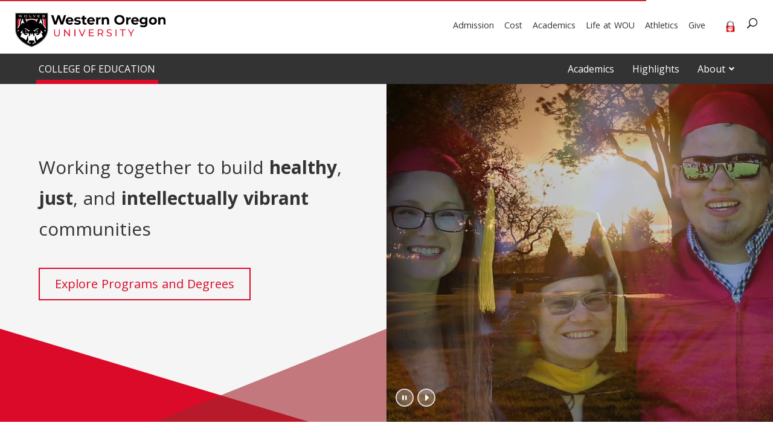

--- FILE ---
content_type: text/css
request_url: https://cdn.wou.edu/education/wp-content/plugins/ubermenu/custom/custom.css?ver=3.8.5
body_size: 1041
content:
/* Mixin */
/* UberMenu - Copyright 2011-2014, SevenSpark */
.ubermenu-skin-none {
  font-size: 12px;
  color: #020202;
}
.ubermenu-skin-none .ubermenu-target {
  color: #020202;
}
.ubermenu-skin-none .ubermenu-target-description {
  color: #aaaaaa;
}
.ubermenu-skin-none.ubermenu-responsive-toggle {
  background: #db0a29;
  color: #ffffff;
  font-size: 12px;
  text-transform: uppercase;
  font-weight: 500;
}
.ubermenu-skin-none.ubermenu-responsive-toggle:hover {
  background: #db0a29;
  color: #ffffff;
}
.ubermenu-skin-none {
  border: none;
}
.ubermenu-skin-none .ubermenu-item-level-0.ubermenu-current-menu-item > .ubermenu-target,
.ubermenu-skin-none .ubermenu-item-level-0.ubermenu-current-menu-parent > .ubermenu-target,
.ubermenu-skin-none .ubermenu-item-level-0.ubermenu-current-menu-ancestor > .ubermenu-target {
  color: #222222;
  background: transparent;
}
.ubermenu-skin-none .ubermenu-item.ubermenu-item-level-0 > .ubermenu-highlight {
  color: #4d90fe;
  background: transparent;
}
.ubermenu-skin-none .ubermenu-item-level-0 > .ubermenu-target {
  font-weight: 500;
  color: #111111;
  text-transform: uppercase;
  border-left: none;
}
.ubermenu-skin-none .ubermenu-item-level-0:first-child > .ubermenu-target {
  box-shadow: none;
}
.ubermenu-skin-none .ubermenu-item-level-0:hover > .ubermenu-target,
.ubermenu-skin-none .ubermenu-item-level-0.ubermenu-active > .ubermenu-target {
  background: #f2f3f3;
  color: #db0a29;
}
.ubermenu-skin-none .ubermenu-item-level-0 > .ubermenu-submenu-type-stack > .ubermenu-item > .ubermenu-target {
  color: #111111;
}
.ubermenu-skin-none .ubermenu-item-level-0 > .ubermenu-submenu-type-stack > .ubermenu-item > .ubermenu-target:hover {
  color: #db0a29;
}
.ubermenu-skin-none .ubermenu-submenu.ubermenu-submenu-drop {
  background: #f2f3f3;
  border: 1px solid #e9e9e9;
}
.ubermenu-skin-none.ubermenu-horizontal .ubermenu-item-level-0 > .ubermenu-submenu-drop {
  border-top: none;
}
.ubermenu-skin-none .ubermenu-tab-content-panel {
  background: #f2f3f3;
}
.ubermenu-skin-none .ubermenu-submenu,
.ubermenu-skin-none .ubermenu-submenu .ubermenu-target {
  color: #020202;
}
.ubermenu-skin-none .ubermenu-submenu .ubermenu-highlight {
  color: #db0a29;
}
.ubermenu-skin-none .ubermenu-submenu .ubermenu-target:hover,
.ubermenu-skin-none .ubermenu-submenu .ubermenu-active > .ubermenu-target {
  color: #db0a29;
}
.ubermenu-skin-none .ubermenu-submenu .ubermenu-target > .ubermenu-target-description {
  color: #aaaaaa;
}
.ubermenu-skin-none .ubermenu-submenu .ubermenu-active > .ubermenu-target > .ubermenu-target-description {
  color: #666666;
}
.ubermenu-skin-none .ubermenu-submenu .ubermenu-item-header > .ubermenu-target {
  font-weight: bold;
  color: #020202;
}
.ubermenu-skin-none .ubermenu-submenu .ubermenu-item-header.ubermenu-has-submenu-stack > .ubermenu-target {
  border-bottom: 1px solid #e9e9e9;
}
.ubermenu-skin-none .ubermenu-submenu .ubermenu-item-header > .ubermenu-target:hover {
  color: #222222;
}
.ubermenu-skin-none .ubermenu-submenu .ubermenu-current-menu-item > .ubermenu-target {
  color: #222222;
  background: transparent;
}
.ubermenu-nojs.ubermenu-skin-none .ubermenu-submenu .ubermenu-tabs .ubermenu-tab:hover > .ubermenu-target,
.ubermenu-skin-none .ubermenu-submenu .ubermenu-tab.ubermenu-active > .ubermenu-target {
  background: #eeeeee;
  color: #111111;
}
.ubermenu-skin-none .ubermenu-tabs-group,
.ubermenu-skin-none .ubermenu-tab > .ubermenu-target,
.ubermenu-skin-none .ubermenu-tab-content-panel {
  border-color: #eeeeee;
}
.ubermenu {
  background-color: #f2f3f3;
}
.ubermenu-customheader {
  background: url('menu-logo.png') 10px center no-repeat;
  font-size: 14px;
  font-weight: 700 !important;
  text-transform: uppercase;
  text-indent: 130px !important;
  height: 30px;
  width: 100%;
  padding-top: 10px;
  overflow: hidden !important;
  white-space: nowrap;
}
@media screen and (max-width: 1024px) {
  .ubermenu-divider {
    display: block;
    width: 100%;
    height: 0;
    overflow: hidden;
    border-top: 8px solid #db0a29 !important;
  }
  .ubermenu-divider hr {
    display: none;
  }
}
@media screen and (min-width: 1025px) {
  .ubermenu {
    border-bottom: 8px solid #84888b;
    margin-bottom: -3px;
    text-transform: uppercase;
  }
  .ubermenu-skin-none .ubermenu-nav {
    margin: 0 auto;
    width: 960px;
  }
  .ubermenu-skin-none .ubermenu-item-level-0.ubermenu-target .ubermenu-target-title {
    text-transform: uppercase;
  }
  .ubermenu-skin-none .ubermenu-item-level-0 > .ubermenu-target {
    font-size: 14px;
  }
  .ubermenu-skin-none .ubermenu-item-level-0:hover > .ubermenu-target {
    color: #db0a29;
    -webkit-box-shadow: 0 6px 0 #db0a29;
    -moz-box-shadow: 0 6px 0 #db0a29;
    box-shadow: 0 6px 0 #db0a29;
  }
  .ubermenu-skin-none .ubermenu-submenu.ubermenu-submenu-drop {
    opacity: 0.9;
  }
}

/** JKS added for sidebar 
    "sidebar-menu" is a sidebar configuration created in ubermenu's config and assigned to all sidebar menus
**/
.ubermenu-sidebar-menu {
    
}
#content .ubermenu-sidebar-menu ul {
    width:300px;
}
#content .ubermenu-sidebar-menu ul li a:link {
    font-size: 18px;
    text-transform: uppercase;
    display: block;
    margin: 0;
    width: 100%;
    text-decoration: none;
    font-weight: 400;
    overflow: hidden;
    border-bottom: 1px solid #6e6e6e;
    color: #db0a29;
    background-color: #dcdcdc;
}
#content .ubermenu-sidebar-menu ul li:nth-child(2n) a:link {
     background-color: #e6e6e6;
}
#content .ubermenu.ubermenu-sidebar-menu {
    border-bottom: 8px solid #db0a29;
  }


--- FILE ---
content_type: text/css;charset=UTF-8
request_url: https://cdn.wou.edu/education/files/custom-css-js/13401.css?v=7682
body_size: 11975
content:
/******* Do not edit this file *******
Simple Custom CSS and JS - by Silkypress.com
Saved: Jun 11 2024 | 10:19:57 */
/* linked on COE, DEL, HEXS, QLoop, AI sites as of 8/11/20 */
/*************************
     Display Classes
*************************/
.display-flex,
.et-db #et-boc .et-l .et_pb_row.et_pb_equal_columns,
.et-db #et-boc .et-l .et_pb_row_inner.et_pb_equal_columns {
  display: -ms-flexbox;
  display: -webkit-flex;
  display: flex;
}
.display-grid {
  display: grid;
  display: -ms-grid;
}
.aks-screenreader-only {
  position:absolute;
  left:-10000px;
  top:auto;
  width:1px;
  height:1px;
  overflow:hidden;
}
/* --- less than 767 --- */
@media screen and (max-width: 767px) {
	.display-flex,
	.et-db #et-boc .et-l .et_pb_row.et_pb_equal_columns,
	.et-db #et-boc .et-l .et_pb_row_inner.et_pb_equal_columns {
      -webkit-box-orient: vertical;
      -webkit-box-direction: normal;
      -ms-flex-direction: column;
      flex-direction: column;
  } 
}
/*************************
     GLOBAL HEADER & NAVIGATION FIXES
*************************/
#globalHeader {
	margin: 0 !important;
}
#globalHeader,
#globalHeader .row {
	min-height: 89px !important;
}
#globalHeader #topRow #topLogoDiv {
	padding-left: 0;
	padding-top: 6px;
}
#globalHeader #topRow #topLogoDiv a img {
	width: 176px !important;
}
#globalHeader #topRow #topNav,
#globalHeader #topRow #topNav ul li {
	margin: 0;
}
#globalHeader #topRow #topNav ul li a {
	padding: 19px 10px;
	display: inline-block;
}
#globalHeader #topRow #topNav #menu-top-navigation {
	width: auto !important;
	padding: 0;
}
#globalHeader #topRow #topNav #menu-top-navigation #et_top_search {
	position: relative;
	right: -10px;
}
#globalHeader #topRow #topNav #menu-top-navigation #et_search_icon {
  padding: 4px;
}
/* --- less than 991 --- */
@media screen and (max-width: 991px) {
	#body #content #intHeader {
    	display: none;
	}
	#globalHeader .ubermenu-submenu-type-mega {
		background-image: none !important;
		position: relative !important;
		padding: 0 !important;
		top: 0 !important;
	}
  	ul.ubermenu-submenu {
    	background-color: #fff;
    	top: 0 !important;
    	opacity: 1;
    }
   .ubermenu .ubermenu-submenu-type-stack>.ubermenu-item-normal>.ubermenu-target {
      padding-top: 10px;
      padding-bottom: 10px;
    }
    .ubermenu-responsive {
    	max-height: none;
    }
	.ubermenu .ubermenu-submenu .ubermenu-column-auto {
		width: 100% !important;
	}
	.ubermenu .ubermenu-submenu .ubermenu-column-auto a {
		font-weight: normal !important;
		padding-left: 40px;
	}  
	.searchOnMobile {
		right: 40px !important;
        width: 30px;
        top: 13px;
        z-index: 10;
	}
    #wrapper .ubermenu .ubermenu-item .ubermenu-submenu-drop {
      top: 0px !important;
    }
	#globalHeader .ubermenu-skin-none.ubermenu-responsive-toggle {
		padding-right: 5vw;
	}
}
/* --- less than 767 --- */
@media screen and (max-width: 767px) {
	#globalHeader a.ubermenu-responsive-toggle {
		right: 0;
	}  
	#globalHeader a.ubermenu-responsive-toggle > .fa.fa-bars {
		margin-right: -5px;
	}
}
/*************************
     GLOBAL FOOTER FIXES
*************************/
/* ask WOU */
.open-button {
   bottom: 50px !important;
}
/* accessibility icon and menu */
.et-db #content ul.wou-menu-visible li {
	text-transform: none;
}
.mon-logo-image-content {
	line-height: 0;
	height: 48px;
}
.mon-logo-image-content .mon-logo-image {
	background-image: url(https://s3-us-west-2.amazonaws.com/s.cdpn.io/1997267/universal-access.svg);
	background-color: transparent;
	background-repeat: no-repeat;
	background-size: contain;
	margin: 0 !important;
	width: 48px !important;
	height: 48px;
	border: none !important;
}
.mon-logo-image-content .mon-logo-image img {
	margin: 0;
	opacity: 0;
}
mon-pa-dashboard button.mon-btn-default {
	width: 50px;
	height: 50px;
	padding-top: 6px;
}
.mon-bar-container button.mon-btn-default:hover {
	background-color: #db0a29;
}
.mon-bar-container button.mon-btn-default img { 
	transition: all .2s;
}
.mon-bar-container button.mon-btn-default:hover img {
	filter: invert(1);
	background-color: transparent;
}
/* google translate */
#google_translate_element .goog-te-gadget-simple {
	background-color: #E6EAF0 !important;
	color: #fff !important;
	padding: 3px 5px;
	border: none;
}
#google_translate_element .goog-te-gadget-simple .goog-te-gadget-icon,
#google_translate_element .goog-te-gadget-simple a.goog-te-menu-value > span:last-of-type {
	display: none;
}
#google_translate_element .goog-te-gadget-simple a.goog-te-menu-value {
	text-decoration: none;
}
#google_translate_element .goog-te-gadget-simple a.goog-te-menu-value span {
	border: none;
}
#google_translate_element .goog-te-gadget-simple a.goog-te-menu-value::after {
	content: "\f107";
	font-family: FontAwesome;
}
/* WOU bottom footer */
body #globalFooter {
	min-height: 0;
	padding: 0 0 60px 0;
}
#globalFooter .container-fixed {
	text-align: left;
	border-top: 1px solid #999;
	padding-top: 35px;
}
#globalFooter a {
	transition: .2s all !important;
}
/* social icons */
#footLogo {
	display: none;
}
/* fixed footer */
#fixedfooter {
	box-shadow: 0 0 7px rgba(0, 0, 0, 0.35);
}
#fixedfooter a {
	transition: all .2s;
}
#fixedfooter .rightfooter ul,
#fixedfooter .leftfooter ul {
	padding: 0;
	height: 50px;
	min-height: 0;
	display: -ms-flexbox;
	display: -webkit-flex;
	display: flex;
	align-items: center;
	justify-content: center;
}
#fixedfooter .leftfooter ul li,
#fixedfooter .rightfooter ul li {
	line-height: 15px;
}
#fixedfooter ul.menu > li:first-child {
	padding-left: 0 !important;
}
#fixedfooter ul.menu > li:last-child {
	padding-right: 0 !important;
}
/* right side of fixed footer */
#fixedfooter .rightfooter img {
	position: relative;
	top: -3px;
}
#fixedfooter .rightfooter ul li#menu-item-251 a:nth-child(n + 2) img {
	display: none;
}
#fixedfooter .rightfooter ul li#menu-item-251 a:nth-child(n + 2) {
	font-size: 16px;
	font-weight: normal;
	padding: 0 2px;
	line-height: 0;
	position: relative;
	top: 1px;
}
#fixedfooter .rightfooter ul li#menu-item-251 a:nth-child(n + 2)::before {
	font-family: FontAwesome;
}
/* facebook */
#fixedfooter .rightfooter ul li#menu-item-251 a:nth-child(2) {
	padding-left: 0;
}
#fixedfooter .rightfooter ul li#menu-item-251 a:nth-child(2)::before {
	content: "\f09a";
}
/* instagram */
#fixedfooter .rightfooter ul li#menu-item-251 a:nth-child(3) {
	font-size: 18.5px;
}
#fixedfooter .rightfooter ul li#menu-item-251 a:nth-child(3)::before {
	content: "\f16d";
}
/* twitter */
#fixedfooter .rightfooter ul li#menu-item-251 a:nth-child(4) {
	font-size: 19px;
}
#fixedfooter .rightfooter ul li#menu-item-251 a:nth-child(4)::before {
	content: "\f099";
}
/* youtube */
#fixedfooter .rightfooter ul li#menu-item-251 a:nth-child(5) {
	font-size: 20px;
	padding-right: 0;
}
#fixedfooter .rightfooter ul li#menu-item-251 a:nth-child(5)::before {
	content: "\f16a";
}
/* left side of fixed footer */
#fixedfooter .leftfooter img {
	position: relative;
	top: -5px;
}
/* portal icon */
#fixedfooter .leftfooter ul li.menu-item-243 {
	border-right: none;
	position: relative;
	top: 2px;
}
/* current students text */
#fixedfooter .leftfooter ul li.menu-item-244 {
	border-left: 1px solid #000;
}
/* --- less than 1099 --- */
@media screen and (max-width: 1099px) {
	#fixedfooter a {
		font-size: 13px;
	}
}
/* --- less than 991 --- */
@media screen and (max-width: 991px) {
	body.monsido-toolbar-body-container>.mon-logo-container {
		padding: 0;
	}
}
@media screen and (max-width: 767px) {
	#globalFooter {
		padding: 8px 20px 0px 20px;
	}
	#globalFooter .liteSocial br.visible-xs-inline {
		display: none !important;
	}
	#globalFooter .liteSocial > a:nth-child(1) {
		margin-left: -15px;
	}
}
/*************************
     COE FOOTER
*************************/
.et-db #et-boc .et-l .et_pb_section.et_pb_with_background.aks-coe-footer {
	padding-top: 40px !important;
	padding-bottom: 40px !important;
	margin-bottom: 0 !important;
	clear: both;
    box-shadow: 12px 0 0px 0px #1f1f1f, -12px 0 0 0px #1f1f1f;
}
.et-db #et-boc .et-l .et_pb_section.et_pb_with_background.aks-coe-footer .et_pb_row.aks-content-container {
	display: -ms-flexbox;
	display: -webkit-flex;
	display: flex;
	justify-content: space-between;
}
.et-db #et-boc .et-l .et_pb_section.et_pb_with_background.aks-coe-footer .et_pb_row.aks-content-container .et_pb_column {
 	width: auto;
	margin: 0;
}
.et-db #et-boc .et-l .et_pb_section.et_pb_with_background.aks-coe-footer .et_pb_row.aks-content-container .et_pb_column_1_4:nth-child(1),
.et-db #et-boc .et-l .et_pb_section.et_pb_with_background.aks-coe-footer .et_pb_row.aks-content-container .et_pb_column_1_4:nth-child(2),
.et-db #et-boc .et-l .et_pb_section.et_pb_with_background.aks-coe-footer .et_pb_row.aks-content-container .et_pb_column_1_4:nth-child(3) {
	-webkit-flex: auto;  
	-ms-flex: auto;  
	flex: auto;
}
.et-db #et-boc .et-l .et_pb_section.et_pb_with_background.aks-coe-footer .et_pb_row.aks-content-container .et_pb_module.et_pb_divider {
	height: 100%;
}
.et-db #et-boc .et-l .et_pb_section.et_pb_with_background.aks-coe-footer .et_pb_row.aks-content-container .et_pb_module.et_pb_divider::before {
	border: none;
	background-color: #999;
	width: 1px;
	height: 100%;
}
.et-db #et-boc .et-l .et_pb_section.et_pb_with_background.aks-coe-footer .et_pb_row.aks-content-container .et_pb_module h2 {
	font-size: 2.5rem;
	margin-top: 0;
}
.et-db #et-boc .et-l .et_pb_section.et_pb_with_background.aks-coe-footer .et_pb_row.aks-content-container .et_pb_module h3:first-child {
	font-size: 1.8rem;
	font-weight: 600;
	letter-spacing: 1px;
	margin-top: 8px !important;
}
.et-db #et-boc .et-l .et_pb_section.et_pb_with_background.aks-coe-footer .et_pb_row.aks-content-container .et_pb_module ul {
	margin-top: 0;
}
.et-db #et-boc .et-l .et_pb_section.et_pb_with_background.aks-coe-footer .et_pb_row.aks-content-container .et_pb_module p,
.et-db #et-boc .et-l .et_pb_section.et_pb_with_background.aks-coe-footer .et_pb_row.aks-content-container .et_pb_module li {
	font-size: 1.5rem;
}
.et-db #et-boc .et-l .et_pb_section.et_pb_with_background.aks-coe-footer .et_pb_row.aks-content-container .et_pb_module a,
.et-db #et-boc .et-l .et_pb_section.et_pb_with_background.aks-coe-footer .et_pb_row.aks-content-container .et_pb_module a {
	color: #fff !important;
}
.et-db #et-boc .et-l .et_pb_section.et_pb_with_background.aks-coe-footer .et_pb_row.aks-content-container .et_pb_module a:hover,
.et-db #et-boc .et-l .et_pb_section.et_pb_with_background.aks-coe-footer .et_pb_row.aks-content-container .et_pb_module a:hover {
	opacity: .8;
}
/* --- less than 1099 and more than 999 --- */
@media screen and (max-width: 1099px) {
	.et-db #et-boc .et-l .et_pb_section.et_pb_with_background.aks-coe-footer .et_pb_row.aks-content-container .et_pb_column_1_4:nth-child(1) {
		-webkit-flex: .65;  
		-ms-flex: .65;    
		flex: .65;
		padding-right: 20px;
	}  
	.et-db #et-boc .et-l .et_pb_section.et_pb_with_background.aks-coe-footer .et_pb_row.aks-content-container .et_pb_column_1_4:nth-child(1) p strong {
		display: block;
	}
	.et-db #et-boc .et-l .et_pb_section.et_pb_with_background.aks-coe-footer .et_pb_row.aks-content-container .et_pb_column_1_4:nth-child(3),
	.et-db #et-boc .et-l .et_pb_section.et_pb_with_background.aks-coe-footer .et_pb_row.aks-content-container .et_pb_column_1_4:nth-child(4) {
		-webkit-flex: 1;  
		-ms-flex: 1;    
		flex: 1;
        padding-left: 20px;
	}
	.et-db #et-boc .et-l .et_pb_section.et_pb_with_background.aks-coe-footer .et_pb_row.aks-content-container .et_pb_column_1_4:nth-child(2) {
		flex-grow: 0;
	}
}
/* --- less than 766--- */
@media screen and (max-width: 766px) {
	body #globalFooter {
		padding-bottom: 20px;
	}  
	.et-db #et-boc .et-l .et_pb_section.et_pb_with_background.aks-coe-footer .et_pb_row.aks-content-container .et_pb_column_1_4:nth-child(2) {
		display: none;
	}
    .et-db #et-boc .et-l .et_pb_section.et_pb_with_background.aks-coe-footer .et_pb_row.aks-content-container .et_pb_column_1_4:nth-child(1),
	.et-db #et-boc .et-l .et_pb_section.et_pb_with_background.aks-coe-footer .et_pb_row.aks-content-container .et_pb_column_1_4:nth-child(3),
	.et-db #et-boc .et-l .et_pb_section.et_pb_with_background.aks-coe-footer .et_pb_row.aks-content-container .et_pb_column_1_4:nth-child(4) {
		padding-left: 5vw;
		padding-right: 5vw;
  	}
  	.et-db #et-boc .et-l .et_pb_section.et_pb_with_background.aks-coe-footer .et_pb_row.aks-content-container .et_pb_column_1_4:nth-child(4) .et_pb_module {
		margin-bottom: 0 !important;
	}
	.et-db #et-boc .et-l .et_pb_section.et_pb_with_background.aks-coe-footer .et_pb_row.aks-content-container {
		-webkit-box-orient: vertical;
		-webkit-box-direction: normal;
		-ms-flex-direction: column;
		flex-direction: column;
	}
}

/*************************
     BREADCRUMBS
*************************/
p.crumbs {
	color: #333;
	font-family: 'Open Sans',sans-serif;
	font-style: normal;
}
p.crumbs a:link, p.crumbs a:visited {
	color: #878787 !important;
}
p.crumbs a:hover, p.crumbs a:focus {
    color: #db0a29 !important;
}
h1.headerTitle a:hover, h1.headerTitle a:focus {
	color: #db0a29 !important;
}
/*************************
    GLOBAL IMAGES AND CAPTIONS
*************************/
#heroImage {
    border: none !important;
}
img {
	vertical-align: middle !important;
}
figure figcaption {
    display: block;
    font-size: 1.5rem;
    padding: 10px;
}
/* divi lightbox */
a.et_pb_lightbox_image:focus {
	outline: 5px auto -webkit-focus-ring-color !important;
	outline-offset: 1px;
}
/* --- less than 767 --- */
@media screen and (max-width: 767px) {
	figure figcaption {
		padding: 10px 5vw 0 5vw;
	}
}
/*************************
    GLOBAL TEXT
*************************/
.et-db #et-boc .et_pb_module {
	font-size: 1.8rem;
}
.et-db #et-boc .et_pb_module p,
.et-db #et-boc .et_pb_module ul,
.et-db #et-boc .et_pb_module ol,
#mainContent p,
#mainContent ul,
#mainContent ol {
	font-size: inherit;
	line-height: 1.7;
	color: inherit;
}
@media screen and (max-width: 767px) {
  .et-db #et-boc .et_pb_module p,
  .et-db #et-boc .et_pb_module ul,
  .et-db #et-boc .et_pb_module ol,
  #mainContent p,
  #mainContent ul,
  #mainContent ol {
    line-height: 1.5;
  }
}
/* LISTS */
.et-db #et-boc .et-l .et_pb_module:not(.et_pb_menu) ul:not(.et_pb_tabs_controls):not(.et-menu):not(.ubermenu-nav):not(.ubermenu-submenu):not(.children),
.et-db #et-boc .et-l .et_pb_module:not(.et_pb_menu) ol:not(.et_pb_tabs_controls):not(.et-menu):not(.ubermenu-nav):not(.ubermenu-submenu):not(.children) {
    margin-top: 1em;
  /*
	padding-bottom: 0;
	margin-bottom: 0;
  */
}
.et-db #et-boc .et-l .et_pb_column.et_pb_column_4_4 .et_pb_module:not(.et_pb_widget_area):not(.et_pb_menu):not(.et_pb_filterable_portfolio) ul,
.et-db #et-boc .et-l .et_pb_column.et_pb_column_4_4 .et_pb_module:not(.et_pb_widget_area):not(.et_pb_menu):not(.et_pb_filterable_portfolio) ol {
	margin-left: 2.5em;
}
.et-db #et-boc .et-l .et_pb_module:not(.et_pb_menu) p:not(:last-of-type) + ul:not(.et_pb_tabs_controls):not(.et-menu):not(.ubermenu-nav):not(.ubermenu-submenu):not(.children),
.et-db #et-boc .et-l .et_pb_module:not(.et_pb_menu) p:not(:last-of-type) + ol:not(.et_pb_tabs_controls):not(.et-menu):not(.ubermenu-nav):not(.ubermenu-submenu):not(.children),
.et-db #et-boc .et-l .et_pb_module:not(.et_pb_menu) p:not(:last-of-type) + ul,
.et-db #et-boc .et-l .et_pb_module:not(.et_pb_menu) p:not(:last-of-type) + ol {
	margin-top: 0;
}
.et-db #et-boc .et-l .et_pb_module:not(.et_pb_menu) ul:not(:last-child),
.et-db #et-boc .et-l .et_pb_module:not(.et_pb_menu) ol:not(:last-child) {
	padding-bottom: 1em;
}
.et-db #et-boc .et-l .et_pb_module:not(.et_pb_menu) ul:not(.et_pb_social_media_follow):not(.aks-short-list):not(.et_pb_tabs_controls) li:not(:last-child),
.et-db #et-boc .et-l .et_pb_module:not(.et_pb_menu) ol:not(.aks-short-list) li:not(:last-child) {
	margin-bottom: 5px;
}
.et-db #et-boc .et-l .et_pb_module > li {
	list-style: disc;
}
.et-db #et-boc .et-l .et_pb_module li ul > li {
	list-style: circle;
}
.et-db #et-boc .et-l .et_pb_module li ul,
.et-db #et-boc .et-l .et_pb_module li ol {
	margin-top: 0;
	margin-bottom: 0;
}
@media screen and (max-width: 767px) {
	.et-db #et-boc .et-l .et_pb_module:not(.et_pb_menu) ul:not(.et_pb_tabs_controls),
	.et-db #et-boc .et-l .et_pb_module:not(.et_pb_menu) ol:not(.et_pb_tabs_controls) {
  		margin-left: 1.2em;
	}
}
/* LINKS */
.et-db #et-boc .et_pb_module.et_pb_text:not(.aks-banner-people):not(.aks-story-cat-mod) a,
.et-db #et-boc .et_pb_module.et_pb_toggle .et_pb_toggle_content:not(.aks-banner-people) a,
.et-db #et-boc .et_pb_module.et_pb_tabs .et_pb_tab .et_pb_tab_content a,
.et-db #et-boc .et_pb_module.et_pb_promo .et_pb_promo_description div a {
	text-decoration: underline !important;
	transition: .2s all !important;
	padding-bottom: 0 !important;
}
.et-db #et-boc .et-l .et_pb_module a.icon,
.et-db #et-boc .et-l .entry-title a,
.et-db #et-boc .et-l .et_pb_module a.et_pb_button,
.et-db #et-boc .et-l .et_pb_module a.et_pb_video_play,
.et-db #et-boc .et-l .et_pb_module a.et-pb-arrow-prev,
.et-db #et-boc .et-l .et_pb_module a.et-pb-arrow-next,
.et-db #et-boc .et-l .et_pb_module .feedzy-rss .rss_item a,
.et-db #et-boc .et-l .et_pb_section .et_pb_module .entry-title a,
.et-db #et-boc .et-l .et_pb_section .et_pb_module .et_pb_module_header a,
.et-db #et-boc .et-l .et_pb_section .et_pb_module .et_pb_portfolio_filter a,
.et-db #et-boc .et-l .et_pb_section .et_pb_module .et_pb_tabs_controls li a {
  text-decoration: none !important;
}
.et-db #et-boc .et_pb_module.et_pb_text a:hover,
.et-db #et-boc .et_pb_module.et_pb_text a:focus,
.et-db #et-boc .et_pb_module.et_pb_code a:hover,
.et-db #et-boc .et_pb_module.et_pb_code a:focus,
.et-db #et-boc .et_pb_module.et_pb_toggle .et_pb_toggle_content:not(.aks-banner-people) a:hover,
.et-db #et-boc .et_pb_module.et_pb_toggle .et_pb_toggle_content:not(.aks-banner-people) a:focus,
.et-db #et-boc .et_pb_module.et_pb_tabs .et_pb_tab a:hover,
.et-db #et-boc .et_pb_module.et_pb_tabs .et_pb_tab a:focus,
.et-db #et-boc .et_pb_module.et_pb_promo .et_pb_promo_description div a:hover,
.et-db #et-boc .et_pb_module.et_pb_promo .et_pb_promo_description div a:focus {
	color: #9f1d24 !important;
}
.et-db #et-boc .et-l .aks-banner-people section > .container-fixed.content .row .col-md-6 .profilebox a:hover,
.et-db #et-boc .et-l .aks-banner-people section > .container-fixed.content .row .col-md-6 .profilebox a:focus {
	text-decoration: underline !important;
}
/* adding back the outline on focus */
:focus {
	outline: -webkit-focus-ring-color auto 1px !important;
	outline-offset: 1px !important;
}
/* HEADINGS */
#pageHeader,
#pageHeader.wou-menu-visible,
#et-boc .et-l div #pageHeader {
	padding: 6vh 0 6vh 0 !important;
	background-color: #be0a29;
	position: relative;
	overflow: hidden;
	margin-bottom: 5vw;
}
#pageHeader h1,
.et-db #et-boc .et-l #pageHeader h1 {
	padding: 0;
	padding-right: 18%;
	text-transform: none;
	font-size: 5rem;
	line-height: 1.3;
	color: #fff;
	position: relative;
	z-index: 5;
	max-width: none;
	margin-left: 5vw;
	margin-right: 5vw;
}
@media screen and (min-width: 1560px) {
#pageHeader h1,
	.et-db #et-boc .et-l #pageHeader h1 {
		margin-left: auto;
		margin-right: auto;
		width: calc(-10vw + 100%);
		max-width: 1400px;
	}
}
#pageHeader::before {
	content: "";
	position: absolute;
	width: 0;
	height: 0;
	border-style: solid;
	border-width: 0 30vw 20vw 0;
	border-color: transparent #db0a29 transparent transparent;
	top: 0;
	right: 0;
}
#pageHeader::after {
	content: "";
	position: absolute;
	width: 0;
	height: 0;
	border-style: solid;
	border-width: 0 0 8vw 30vw;
	border-color: transparent transparent #a1252c transparent;
	bottom: 0;
	right: 0;
	opacity: .6;
}
.et-db #et-boc .et_pb_module:not(.et_pb_posts):not(.et_pb_blog_grid_wrapper) h2,
.et-db #et-boc .et-l .et_pb_module:not(.et_pb_posts):not(.et_pb_blog_grid_wrapper) h2 {
	padding: 0;
	margin: 4rem 0 0.75rem 0;
	font-size: 4rem;
	line-height: 1.3;
}
.et-db #et-boc .et_pb_module h3,
.et-db #et-boc .et-l .et_pb_module h3 {
	padding: 0;
	margin: 2.8rem 0 1rem 0;
	color: #575759;
	font-size: 2.5rem;
	line-height: 1.3;
	font-weight: bold;
	font-family: 'Open Sans', sans-serif;
}
.et-db #et-boc .et_pb_module h4,
.et-db #et-boc .et-l .et_pb_module h4 {
	margin: 2rem 0 0.75rem 0;
	padding: 0;
	color: #333;
	line-height: 1.3;
	font-weight: 300;
	font-size: 2.25rem;
}
.et-db #et-boc .et_pb_module h5,
.et-db #et-boc .et-l .et_pb_module h5 {
	margin: 2rem 0 0.75rem 0;
	text-transform: uppercase;
	padding: 0;
	font-size: 1.4rem;
	line-height: 1.3;
	font-weight: 600;
	color: #333;
}
/* --- less than 767 --- */
@media screen and (max-width: 767px) {
	#pageHeader h1,
	.et-db #et-boc .et-l #pageHeader h1 {
		padding: 0;
		font-size: 4.5rem;
		font-weight: bold;
	}
	#pageHeader,
	#pageHeader.wou-menu-visible,
	#et-boc .et-l div #pageHeader {
		margin-bottom: 17.75vw;
	}
	.et-db #et-boc .et_pb_module:not(.et_pb_posts):not(.et_pb_blog_grid_wrapper) h2,
	.et-db #et-boc .et-l .et_pb_module:not(.et_pb_posts):not(.et_pb_blog_grid_wrapper) h2 {
		font-size: 3.5rem;
	} 
}
/*************************
    FACULTY AND STAFF BANNER PROFILES in Amy's designs
*************************/
.et-db #et-boc .et-l .aks-banner-people {
	max-width: 850px;
	margin: 0 auto;
}
.et-db #et-boc .et-l .et_pb_section.aks-sidebar ~ .et_pb_section .aks-banner-people {
	max-width: none;
}
.et-db #et-boc .et-l .aks-banner-people .col-md-auto,
.et-db #et-boc .et-l .aks-banner-people .et_pb_text_inner > section + p,
.et-db #et-boc .et-l .aks-banner-people .et_pb_text_inner > section + br {
	display: none !important;
}
.et-db #et-boc .et-l .aks-banner-people section > .container-fixed.content {
	margin: 0 !important;
	padding: 0 !important;
	width: 100%;
}
.et-db #et-boc .et-l .aks-banner-people section > .container-fixed.content .row .col-md-6 .profilebox {
	position: relative;
}
.et-db #et-boc .et-l .aks-banner-people section > .container-fixed.content .row .col-md-6 .profilebox a {
	transition: .2s all;
    text-decoration: underline !important;
}
/* horizontal banner people layout */
.et-db #et-boc .et-l .aks-banner-people.aks-banner-people-horizontal section > .container-fixed.content .row .col-md-6,
.et-db #et-boc .et-l .aks-banner-people.aks-banner-people-vertical section > .container-fixed.content .row .col-md-6 {
	width: 100%;
	float: none;
	border-bottom: 1px solid #c4c6c8;
	margin-bottom: 0;
}
.et-db #et-boc .et-l .aks-banner-people.aks-banner-people-horizontal section > .container-fixed.content .row .col-md-6 .profilebox {
	padding: 2.25vw 2.25vw 2.25vw 150px !important;
}
.et-db #et-boc .et-l .aks-banner-people.aks-banner-people-horizontal section > .container-fixed.content .row .col-md-6 .profilebox img {
	position: absolute;
	left: 0;
	width: 130px;
	height: 130px;
	border-radius: 100%;
	top: calc(50% - 65px);
	object-fit: cover;
}
.et-db #et-boc .et-l .aks-banner-people.aks-banner-people-horizontal section > .container-fixed.content .row .col-md-6 .profilebox h3.profileheader {
	margin-top: 0;
}
.et-db #et-boc .et-l .aks-banner-people.aks-banner-people-horizontal section > .container-fixed.content .row .col-md-6 .profilebox p {
	margin-bottom: 0;
}
/* --- less than 991 --- */
@media screen and (max-width: 991px) {
	.et-db #et-boc .et-l .aks-banner-people.aks-banner-people-horizontal section > .container-fixed.content .row .col-md-6 .profilebox {
		padding: 5vw 0 5vw 150px !important;
	}  
}
/* --- less than 767 --- */
@media screen and (max-width: 767px) {
	.et-db #et-boc .et-l .aks-banner-people.aks-banner-people-horizontal section > .container-fixed.content .row .col-md-6 .profilebox {
		padding: 5vw 0 5vw 0 !important;
	}
	.et-db #et-boc .et-l .aks-banner-people.aks-banner-people-horizontal section > .container-fixed.content .row .col-md-6 .profilebox img {
		position: relative;
    	left: 0;
    	width: 100px;
    	height: 100px;
    	border-radius: 100%;
    	top: 0;
	} 
}
/*************************
     DIVI SECTIONS in Amy's designs
*************************/
/* adding clearfix to outer divi container */
.et_builder_inner_content::before {
	content: " ";  
	display: table;
}
.et_builder_inner_content::after {
	visibility: hidden;
	display: block;
	font-size: 0;
	content: " ";
	clear: both;
	height: 0;
}
.et-db #et-boc .et-l .et_pb_section.aks-section,
.et-db #et-boc .et-l .et_pb_section.aks-section ~ .et_pb_section {
	margin-top: 0;
	margin-bottom: 7.75vw;
	padding-top: 0;
	padding-bottom: 0;
}
/* on home layouts */
.et-db.page-template-homepage-page #et-boc .et-l .et_pb_section.et_pb_section_0.aks-section:not(.aks-sidebar):not(.aks-full-width) {
	margin-top: 5vw;
}
/* sizing of sections on pages w/ amy's sidebar */
/* the sidebar */
.et-db #et-boc .et-l .et_pb_section.aks-sidebar {
	width: 320px;
	float: right;
	margin-right: -5vw;
}
/* all other sections on pages w/ sidebar */
.et-db #et-boc .et-l .et_pb_section.aks-sidebar ~ .et_pb_section:not(.aks-coe-footer) {
	width: calc(100% - 320px);
	margin-right: 5vw;
	float: left;
}
/* first divi section on page */
.et-db #et-boc .et-l .et_builder_inner_content > .et_pb_section.aks-section:first-child,
.et-db #et-boc .et-l .et-fb-post-content > .et_pb_section.aks-section:first-child,
.et-db #et-boc .et-l .et_builder_inner_content > .et_pb_section.aks-section ~ .et_pb_section:first-child,
.et-db #et-boc .et-l .et-fb-post-content > .et_pb_section.aks-section ~ .et_pb_section:first-child {
	margin-top: 0;
}
/* greater than 1560 */
@media screen and (min-width: 1560px) {
    .et-db #et-boc .et-l .et_pb_section.aks-section:not(:last-child),
	.et-db #et-boc .et-l .et_pb_section.aks-section ~ .et_pb_section:not(:last-child) {
		margin-bottom: 5vw;
  }
}
/* greater than 1100 */
@media screen and (min-width: 1100px) {
	#et-boc .et-l .et_builder_inner_content > .et_pb_section.aks-section ~ .et_pb_section.et_pb_fullwidth_section:last-child {
		margin-bottom: 0;
  }
}
/* --- greater than 1560 --- */
@media screen and (min-width: 1560px) {
	.et-db #et-boc .et-l .et_pb_section.aks-sidebar {
		margin-right: calc(-50vw + 708.5px);
		width: calc(21% + 50vw - 708.5px);
	}	
	.et-db #et-boc .et-l .et_pb_section.aks-sidebar ~ .et_pb_section:not(.aks-coe-footer) {
		width: calc(79% - 5vw);
	}
}
/* --- greater than 1800 --- */
@media screen and (min-width: 1800px) {
  /* red line */
	.et-db #et-boc .et-l .et_pb_section .aks-red-line {
		margin-left: calc(-45vw + 708px) !important;
    	width: calc(45vw - 730px);
    	position: absolute;
    	top: 15px;
	}
	.et-db #et-boc .et-l .et_pb_section .aks-red-line::before {
		min-width: 0 !important;
	}
}
/* --- greater than 1800 --- */
@media screen and (min-width: 1800px) {
	.et-db #et-boc .et-l .et_pb_section.aks-sidebar {
		width: calc(15% + 50vw - 708.5px);
	}	
	.et-db #et-boc .et-l .et_pb_section.aks-sidebar ~ .et_pb_section:not(.aks-coe-footer) {
		width: calc(85% - 5vw);
	}
}
/* --- less than 1099 --- */
@media screen and (max-width: 1099px) {
    .et-db #et-boc .et-l .et_pb_section.aks-section,
	.et-db #et-boc .et-l .et_pb_section.aks-section ~ .et_pb_section {
        margin-bottom: 10vw;
	}
	.et-db #et-boc .et-l .et_pb_section.aks-sidebar,
	.et-db #et-boc .et-l .et_pb_section.aks-sidebar ~ .et_pb_section:not(.aks-coe-footer) {
		width: 100%;
		margin-right: 0;
	}	
  /* on outer divi content with class added via JS */
	body.aks-layout-sidebar .et_builder_inner_content {
		display: -ms-flexbox;
		display: -webkit-flex;
		display: flex;
        -webkit-box-orient: vertical;
		-webkit-box-direction: normal;
		-ms-flex-direction: column;
		flex-direction: column;
	}
	.et-db #et-boc .et-l .et_pb_section.aks-sidebar,
    .et-db #et-boc .et-l .et_pb_section.aks-coe-footer {
		-webkit-box-ordinal-group: 2;
        -ms-flex-order: 1;
        order: 1;
    }
}
/* --- less than 767 --- */
@media screen and (max-width: 767px) {
    .et-db #et-boc .et-l .et_pb_section.aks-section,
	.et-db #et-boc .et-l .et_pb_section.aks-section ~ .et_pb_section {
        margin-bottom: 17.75vw;
	}
	.et-db #et-boc .et-l .et_pb_section.aks-sidebar {
		margin-top: 10vw;
	} 
}
/*************************
     DIVI ROWS in Amy's designs
*************************/
.et-db #et-boc .et-l .et_pb_section.aks-section .et_pb_row,
.et-db #et-boc .et-l .et_pb_section.aks-section .et_pb_row_inner,
.et-db #et-boc .et-l .et_pb_section.aks-section ~ .et_pb_section .et_pb_row,
.et-db #et-boc .et-l .et_pb_section.aks-section ~ .et_pb_section .et_pb_row_inner {
	padding-top: 0;
	padding-bottom: 0;
	margin-top: 0;
}
.et-db #et-boc .et-l .et_pb_section.aks-section .et_pb_row:not(:last-of-type),
.et-db #et-boc .et-l .et_pb_section.aks-section .et_pb_row_inner:not(:last-of-type),
.et-db #et-boc .et-l .et_pb_section.aks-section ~ .et_pb_section .et_pb_row:not(:last-of-type),
.et-db #et-boc .et-l .et_pb_section.aks-section ~ .et_pb_section .et_pb_row_inner:not(:last-of-type),
.et-db #et-boc .et-l .et_pb_section.aks-section .et_pb_module:not(.et_pb_toggle):not(.aks-story-intro):not(:last-child),
.et-db #et-boc .et-l .et_pb_section.aks-section ~ .et_pb_section .et_pb_module:not(.et_pb_toggle):not(.aks-story-intro):not(:last-child),
.et-db #et-boc .et-l .et_pb_section.aks-section ~ .et_pb_section.aks-section-like-row {
	margin-bottom: 2.25vw;
}
.et-db #et-boc .et-l .et_pb_section.aks-section .et_pb_row:last-of-type,
.et-db #et-boc .et-l .et_pb_section.aks-section .et_pb_row_inner:last-of-type,
.et-db #et-boc .et-l .et_pb_section.aks-section .et_pb_row>.et_pb_column .et_pb_module:last-child,
.et-db #et-boc .et-l .et_pb_section.aks-section .et_pb_row_inner>.et_pb_column .et_pb_module:last-child,
.et-db #et-boc .et-l .et_pb_section.aks-section ~ .et_pb_section .et_pb_row:last-of-type,
.et-db #et-boc .et-l .et_pb_section.aks-section ~ .et_pb_section .et_pb_row_inner:last-of-type,
.et-db #et-boc .et-l .et_pb_section.aks-section ~ .et_pb_section .et_pb_row>.et_pb_column .et_pb_module:last-child,
.et-db #et-boc .et-l .et_pb_section.aks-section ~ .et_pb_section .et_pb_row_inner>.et_pb_column .et_pb_module:last-child {
	margin-bottom: 0;
}
/*************************
     DIVI SIDEBAR SECTION MODULES in Amy's designs
*************************/
/* padding for colored sidebar row */
.et-db #et-boc .et-l .et_pb_section.aks-sidebar .et_pb_row.aks-row-with-background {
	padding-top: 2.25vw;
    padding-right: 5vw;	
    padding-bottom: 2.25vw;
	padding-left: 2.25vw;
}
/* program name */
.et-db #et-boc .et-l .et_pb_section.aks-sidebar .et_pb_row.aks-row-with-background .et_pb_module.et_pb_text:first-of-type p {
	line-height: 1.5;
}
.et-db #et-boc .et-l .et_pb_section.aks-sidebar .et_pb_row.aks-row-with-background .et_pb_module.et_pb_text:first-of-type {
	margin-bottom: 1em;
}
/* button in sidebar */
.et-db #et-boc .et-l .et_pb_section.aks-sidebar .et_pb_module.et_pb_button_module_wrapper a.et_pb_button {
	padding-top: .8vw !important;
	padding-bottom: .8vw !important;
	padding-left: .9vw !important;
	padding-right: .9vw !important;
	font-size: 15px !important;
    color: #333;
}
.et-db #et-boc .et-l .et_pb_section.aks-sidebar .et_pb_module.et_pb_button_module_wrapper a.et_pb_button::after {
	opacity: 0 !important;
}
.et-db #et-boc .et-l .et_pb_section.aks-sidebar .et_pb_module.et_pb_button_module_wrapper {
	padding-top: 2rem;
}
.et-db #et-boc .et-l .et_pb_section.aks-sidebar .et_pb_module.et_pb_team_member ~ .et_pb_module.et_pb_button_module_wrapper {
	margin-top: -2.25vw;
}
/* social */
.et-db #et-boc .et-l .et_pb_section.aks-contact-home .et_pb_module.et_pb_social_media_follow li.et_pb_social_icon {
	margin-bottom: 0;
}
.et-db #et-boc .et-l .et_pb_section.aks-sidebar .et_pb_module.et_pb_social_media_follow li.et_pb_social_icon a,
.et-db #et-boc .et-l .et_pb_section.aks-contact-home .et_pb_module.et_pb_social_media_follow li.et_pb_social_icon a {
	margin-right: 10px;
	position: relative;
	transition: .3s all;
	top: 0;
    background: #333;
    border-radius: 100%;
    color: #F8E7CB;
}
.et-db #et-boc .et-l .et_pb_section.aks-sidebar .et_pb_module.et_pb_social_media_follow li.et_pb_social_icon a:hover, 
.et-db #et-boc .et-l .et_pb_section.aks-contact-home .et_pb_module.et_pb_social_media_follow li.et_pb_social_icon a:hover {
	top: -5px;
}
/* Facebook group icon */
.et-db #et-boc .et-l .aks-social-with-fb-group li.et_pb_social_icon.et-social-facebook:not(:first-child) a.icon::before,
.et-db #et-boc .et-l .aks-social-with-fb-group.aks-fb-group-only li.et_pb_social_icon.et-social-facebook a.icon::before {
	content: "\f0c0" !important;
	font-family: "Font Awesome 5 Free" !important;
    font-weight: 900 !important;
}
/* social after button */
.et-db #et-boc .et-l .et_pb_section.aks-sidebar .et_pb_module.et_pb_button_module_wrapper + .et_pb_module.et_pb_social_media_follow {
	padding-top: 1vw;
}
/* contact person */
.et-db #et-boc .et-l .et_pb_section.aks-sidebar .et_pb_module.et_pb_team_member .et_pb_team_member_description p.et_pb_member_position {
	font-style: italic;
	padding-bottom: 1em;
	font-size: 1.6rem;
}
/* --- greater than 1560 --- */
@media screen and (min-width: 1560px) {
	.et-db #et-boc .et-l .et_pb_section.aks-sidebar .et_pb_module.et_pb_button_module_wrapper a.et_pb_button {
		font-size: 18px !important;
        padding-left: 1.5vw !important;
		padding-right: 1.5vw !important;
      	width: auto !important;
	}
}
/* --- less than 1559 and more than 1100 --- */
@media screen and (max-width: 1559px) and (min-width: 1100px) {
	.et-db #et-boc .et-l .et_pb_section.aks-sidebar .et_pb_module.et_pb_team_member .et_pb_team_member_description > div > p strong {
		display: block;
	}
	.et-db #et-boc .et-l .et_pb_section.aks-sidebar .et_pb_module.et_pb_team_member .et_pb_team_member_description > div > p:nth-child(1) > br:first-of-type,
	.et-db #et-boc .et-l .et_pb_section.aks-sidebar .et_pb_module.et_pb_team_member .et_pb_team_member_description > div > p:nth-child(2) > br:first-of-type {
		display: none;
	}
	.et-db #et-boc .et-l .et_pb_section.aks-sidebar .et_pb_module.et_pb_team_member .et_pb_team_member_description > div > p:not(:last-child) {
		margin-bottom: .5em;
	}	
}
/* --- less than 1099 and more than 766 --- */
@media screen and (min-width: 766px) and (max-width: 1099px) {
	.et-db #et-boc .et-l .et_pb_section.aks-sidebar .et_pb_row.aks-row-with-background > .et_pb_column {
		display: grid;
		display: -ms-grid;
	}
	.et-db #et-boc .et-l .et_pb_section.aks-sidebar .et_pb_row.aks-row-with-background > .et_pb_column > .et_pb_module:nth-child(1) {
		grid-column: 1 / 3;
		-ms-grid-column: 1;
		-ms-grid-column-span: 2;
	}
	.et-db #et-boc .et-l .et_pb_section.aks-sidebar .et_pb_row.aks-row-with-background > .et_pb_column > .et_pb_module:nth-child(2) {
		padding-right: 20px;
	}	
	.et-db #et-boc .et-l .et_pb_section.aks-sidebar .et_pb_row.aks-row-with-background > .et_pb_column > .et_pb_module:nth-child(3) {
		grid-column: 1;
		-ms-grid-column: 1;
	}
	.et-db #et-boc .et-l .et_pb_section.aks-sidebar .et_pb_row.aks-row-with-background > .et_pb_column > .et_pb_module:nth-child(4) {
		grid-column: 2;
		-ms-grid-column: 2;
		grid-row: 2;
		-ms-grid-row: 2;
	}
	.et-db #et-boc .et-l .et_pb_section.aks-sidebar .et_pb_row.aks-row-with-background > .et_pb_column > .et_pb_module:nth-child(5) {
		grid-column: 2;
		-ms-grid-column: 2;
	}	
	.et-db #et-boc .et-l .et_pb_section.aks-sidebar .et_pb_row.aks-row-with-background > .et_pb_column > .et_pb_module:nth-child(6) {
		grid-column: 1;
		-ms-grid-column: 1;
	}		
}
/* --- less than 1099 --- */
@media screen and (max-width: 1099px) {
	.et-db #et-boc .et-l .et_pb_section.aks-sidebar .et_pb_row.aks-row-with-background {
		padding-top: 5vw;
		padding-right: 5vw;
		padding-bottom: 5vw;
		padding-left: 5vw;
	}
 	.et-db #et-boc .et-l .et_pb_section.aks-sidebar .et_pb_module.et_pb_button_module_wrapper a.et_pb_button {
		font-size: 18px !important;
        padding-left: 3vw !important;
		padding-right: 3vw !important;
        padding-top: 1.75vw !important;
		padding-bottom: 1.75vw !important;
      	width: auto !important;
	} 
    .et-db #et-boc .et-l .et_pb_section.aks-sidebar .et_pb_module.et_pb_social_media_follow {
		padding-top: 2.25vw;
	}
	.et-db #et-boc .et-l .et_pb_section.aks-sidebar .et_pb_module.et_pb_button_module_wrapper + .et_pb_module.et_pb_social_media_follow {
		padding-top: 2.5vw;
	}
}
/* --- less than 767 --- */
@media screen and (max-width: 767px) {
	.et-db #et-boc .et-l .et_pb_section.aks-sidebar .et_pb_module.et_pb_team_member {
		padding-top: 5vw;
	}
	.et-db #et-boc .et-l .et_pb_section.aks-sidebar .et_pb_module.et_pb_button_module_wrapper {
		margin-bottom: 0;
		padding-bottom: 0;
		padding-top: 0;
	}  
	.et-db #et-boc .et-l .et_pb_section.aks-sidebar .et_pb_module.et_pb_social_media_follow {
		padding-top: 7.5vw;
	}
    .et-db #et-boc .et-l .et_pb_section.aks-sidebar .et_pb_row.aks-row-with-background {
		padding-top: 5vw;
		padding-right: 5vw;
		padding-bottom: 5vw;
		padding-left: 5vw;
    }
	.et-db #et-boc .et-l .et_pb_section.aks-sidebar .et_pb_row.aks-row-with-background .et_pb_module:last-of-type {
		margin-bottom: 0 !important;
    }
   	.et-db #et-boc .et-l .et_pb_section.aks-sidebar .et_pb_module.et_pb_button_module_wrapper a.et_pb_button {
        padding-left: 5vw !important;
		padding-right: 5vw !important;
        padding-top: 5vw !important;
		padding-bottom: 5vw !important;
      	width: 100% !important;
		text-align: center;
	} 
      .et-db #et-boc .et-l .et_pb_section.aks-sidebar .et_pb_module.et_pb_social_media_follow {
		padding-top: 9vw;
	}
	.et-db #et-boc .et-l .et_pb_section.aks-sidebar .et_pb_module.et_pb_button_module_wrapper + .et_pb_module.et_pb_social_media_follow {
		padding-top: 10vw;
	}
}
/*************************
   DIVI MENU IN SIDEBAR SECTION in Amy's designs
*************************/
.et-db #et-boc .et-l .et_pb_section.aks-sidebar .et_pb_module.et_pb_menu .et_pb_menu__menu {
	display: block !important;
}
.et-db #et-boc .et-l .et_pb_section.aks-sidebar .et_pb_module.et_pb_menu .et_mobile_nav_menu {
	display: none !important;
}
.et-db #et-boc .et-l .et_pb_section.aks-sidebar .et_pb_module.et_pb_menu .et_pb_menu__wrap,
.et-db #et-boc .et-l .et_pb_section.aks-sidebar .et_pb_module.et_pb_menu .et_pb_menu__menu,
.et-db #et-boc .et-l .et_pb_section.aks-sidebar .et_pb_module.et_pb_menu nav.et-menu-nav,
.et-db #et-boc .et-l .et_pb_section.aks-sidebar .et_pb_module.et_pb_menu .et_pb_menu__menu > nav > ul > li,
.et-db #et-boc .et-l .et_pb_section.aks-sidebar .et_pb_module.et_pb_menu ul.sub-menu,
.et-db #et-boc .et-l .et_pb_section.aks-sidebar .et_pb_module.et_pb_menu ul.et-menu li li,
.et-db #et-boc .et-l .et_pb_section.aks-sidebar .et_pb_module.et_pb_menu ul.et-menu li li a {
	width: 100% !important;
    line-height: 1.25;
}
.et-db #et-boc .et-l .et_pb_section.aks-sidebar .et_pb_module.et_pb_menu nav.et-menu-nav,
.et-db #et-boc .et-l .et_pb_section.aks-sidebar .et_pb_module.et_pb_menu ul.et-menu > li {
	padding: 0 !important;
}
.et-db #et-boc .et-l .et_pb_section.aks-sidebar .et_pb_module.et_pb_menu ul.et-menu {
	-webkit-box-orient: vertical;
	-webkit-box-direction: normal;
	-ms-flex-direction: column;
	flex-direction: column;
	width: 100%;
	margin: 0 !important;
}
/* top-level items */
.et-db #et-boc .et-l .et_pb_section.aks-sidebar .et_pb_module.et_pb_menu li.menu-item-has-children > a:first-child:after {
 	display: none!important;
}
.et-db #et-boc .et-l .et_pb_section.aks-sidebar .et_pb_module.et_pb_menu ul.et-menu > li > a {
	text-transform: uppercase!important;
	font-weight: bold!important;
    line-height: 1.2;
}
.et-db #et-boc .et-l .et_pb_section.aks-sidebar .et_pb_module.et_pb_menu ul.et-menu li.menu-item {
	-webkit-box-orient: vertical;
	-webkit-box-direction: normal;
	-ms-flex-direction: column;
	flex-direction: column;
	margin: 0!important;
	border-bottom: 2px solid #fff !important;
}
.et-db #et-boc .et-l .et_pb_section.aks-sidebar .et_pb_module.et_pb_menu ul.et-menu li.menu-item:last-child {
	border-bottom: none !important;
}
.et-db #et-boc .et-l .et_pb_section.aks-sidebar .et_pb_module.et_pb_menu ul.et-menu li a {
	padding: 1.1vw 5vw 1.1vw 2.25vw !important;
}
/* submenu */
.et-db #et-boc .et-l .et_pb_section.aks-sidebar .et_pb_module.et_pb_menu .et-menu.nav {
  background-color: #f5f5f5;
}
.et-db #et-boc .et-l .et_pb_section.aks-sidebar .et_pb_module.et_pb_menu .et-menu.nav ul.sub-menu {
	visibility: visible !important;
	position: relative !important;
	left: 0 !important;
	top: 0 !important;
	opacity: 1 !important;
	box-shadow: none !important;
	padding: 0 !important;
	border-top: 2px solid #fff !important;
    background-color: transparent !important;
}
.et-db #et-boc .et-l .et_pb_section.aks-sidebar .et_pb_module.et_pb_menu ul.sub-menu li {
	padding-left: 0 !important;
	padding-right: 0 !important;
}
.et-db #et-boc .et-l .et_pb_section.aks-sidebar .et_pb_module.et_pb_menu ul.sub-menu li a {
	padding-left: 3.25vw !important;
}
.et-db #et-boc .et-l .et_pb_section.aks-sidebar .et_pb_module.et_pb_menu ul.sub-menu li ul.sub-menu li a {
	padding-left: 4.25vw !important;
	padding-top: .5vw !important;
	padding-bottom: .5vw !important;
}
.et-db #et-boc .et-l .et_pb_section.aks-sidebar .et_pb_module.et_pb_menu ul.sub-menu li ul.sub-menu li {
	border-bottom: none !important;
}
.et-db #et-boc .et-l .et_pb_section.aks-sidebar .et_pb_module.et_pb_menu .et-menu.nav ul.sub-menu li ul.sub-menu {
	border-top: none !important;
}
/* only show the submenu for the current menu pages */
.et-db #et-boc .et-l .et_pb_section.aks-sidebar .et_pb_module.et_pb_menu ul.et-menu li:not(.current_page_parent):not(.current_page_item):not(.current_page_ancestor) > ul.sub-menu {
	display: none;
}
/* hovering and active */
.et-db #et-boc .et-l .et-menu a {
	transition: .3s all !important;
}
.et-db #et-boc .et-l .et_pb_section.aks-sidebar .et_pb_module.et_pb_menu li a:hover,
.et-db #et-boc .et-l .et_pb_section.aks-sidebar .et_pb_module.et_pb_menu li a:focus,
.et-db #et-boc .et-l .et_pb_section.aks-sidebar .et_pb_module.et_pb_menu li.current-menu-item > a {
	color: #db0a29 !important;
	opacity: 1 !important;
}
.et-db #et-boc .et-l .et_pb_section.aks-sidebar .et_pb_module.et_pb_menu li a:focus {
	outline: 5px auto -webkit-focus-ring-color;
}
.et-db #et-boc .et-l .et_pb_section.aks-sidebar .et_pb_module.et_pb_menu li a:hover,
.et-db #et-boc .et-l .et_pb_section.aks-sidebar .et_pb_module.et_pb_menu li a:focus {
	background-color: transparent;
}
.et-db #et-boc .et-l .et_pb_section.aks-sidebar .et_pb_module.et_pb_menu li.current-menu-item > a {
	font-weight: 600 !important;
	background-color: rgba(0,0,0,.05);
}
/* --- less than 1099 --- */
@media screen and (max-width: 1099px) {
	.et-db #et-boc .et-l .et_pb_section.aks-sidebar .et_pb_module.et_pb_menu ul.et-menu li a {
		padding: 2vw 5vw 2vw 5vw !important;
	}
}
/* --- less than 767 --- */
@media screen and (max-width: 767px) {
	.et-db #et-boc .et-l .et_pb_section.aks-sidebar .et_pb_module.et_pb_menu ul.et-menu li a {
		padding: 5vw 5vw 5vw 5vw !important;
	}
}
/*************************
     DIVI SECTIONS WITH BACKGROUNDS (full-width or pulled left) in Amy's designs
*************************/
.et-db #et-boc .et-l .et_pb_section.aks-section:not(.aks-sidebar) .et_pb_with_background,
.et-db #et-boc .et-l .et_pb_section.aks-section ~ .et_pb_section.et_pb_with_background:not(.aks-coe-footer) {
	padding-top: 3vw;
	padding-bottom: 3vw;
}
/* contact section on home at bottom */
.et-db #et-boc .et-l .et_pb_section.et_pb_with_background.aks-contact-home {
	padding-top: 2.5vw !important;
	padding-bottom: 2.5vw !important;
	padding-left: 2.5vw;
	padding-right: 2.5vw;  
}
.et-db #et-boc .et-l .et_pb_section.et_pb_with_background.aks-contact-home .et_pb_row:first-of-type {
	margin-bottom: 1.5em;
}
/* on pages w/ sidebar */
.et-db #et-boc .et-l .et_pb_section.aks-sidebar ~ .et_pb_section.et_pb_with_background:not(.aks-coe-footer) {
	margin-left: -5vw;
	width: calc(100% - 320px + 5vw);
	padding-right: 2.25vw;
	padding-left:	5vw;
}
/* row inside sections */
.et-db #et-boc .et-l .et_pb_section.aks-section .et_pb_with_background .et_pb_row,
.et-db #et-boc .et-l .et_pb_section.aks-section ~ .et_pb_section.et_pb_with_background .et_pb_row:not(.aks-content-container) {
	width: 100%;
}
/* --- greater than 1560 --- */
@media screen and (min-width: 1560px) {
	/* on pages w/ sidebar */
	.et-db #et-boc .et-l .et_pb_section.aks-sidebar ~ .et_pb_section.et_pb_with_background:not(.aks-coe-footer) {
		margin-left: calc(-50vw + 708.5px); 
		padding-left: calc(50vw - 708.5px);
		width: calc(79% - 5vw + 50vw - 708.5px)
	}
}
/* --- greater than 1800 --- */
@media screen and (min-width: 1800px) {
	/* on pages w/ sidebar */
	.et-db #et-boc .et-l .et_pb_section.aks-sidebar ~ .et_pb_section.et_pb_with_background:not(.aks-coe-footer) {
		width: calc(85% - 5vw + 50vw - 708.5px); 
	}	
}
/* --- less than 1099 --- */
@media screen and (max-width: 1099px) {
    .et-db #et-boc .et-l .et_pb_section.aks-section.et_pb_with_background:not(.aks-story-header),
    .et-db #et-boc .et-l .et_pb_section.aks-section ~ .et_pb_section.et_pb_with_background:not(.aks-story-header),
	.et-db #et-boc .et-l .et_pb_section.aks-sidebar ~ .et_pb_section.et_pb_with_background:not(.aks-story-header) {
		padding-left: 5vw;
		padding-right: 5vw;
        padding-top: 5vw;
		padding-bottom: 5vw;
        width: auto;
	}
    .et-db.page-template-splash-page #et-boc .et_pb_section:not(.et_pb_fullwidth_section):not(.aks-ctt-head).et_pb_section.et_pb_with_background .et_pb_row,
	.et-db.page-template-splash-page #et-boc .et_pb_section.aks-section ~ .et_pb_section.et_pb_with_background:not(.et_pb_fullwidth_section):not(.aks-ctt-head).et_pb_section.et_pb_with_background .et_pb_row,
    .et-db:not(.page-template-splash-page) #et-boc .et-l .et_pb_section.et_pb_with_background:not(.aks-story-header) .et_pb_row.aks-content-container {
  		margin-left: 0;
		margin-right: 0;
    }
    .et-db:not(.page-template-splash-page) #et-boc .et-l .et_pb_section.aks-section.et_pb_with_background:not(.aks-story-header),
    .et-db:not(.page-template-splash-page) #et-boc .et-l .et_pb_section.aks-section ~ .et_pb_section.et_pb_with_background:not(.aks-story-header):not(.aks-coe-footer),
	.et-db:not(.page-template-splash-page) #et-boc .et-l .et_pb_section.aks-sidebar ~ .et_pb_section.et_pb_with_background:not(.aks-story-header) {
		margin-left: -5vw;
		margin-right: -5vw;
	}
	.et-db #et-boc .et-l .et_pb_section.et_pb_with_background.aks-contact-home {
		padding-top: 5vw !important;
		padding-bottom: 5vw !important;
		margin-bottom: 0 !important;
	}
}
/* less than 767px */
@media screen and (max-width: 767px) {
	.et-db #et-boc .et-l .et_pb_section.aks-section:not(.aks-sidebar) .et_pb_with_background,
	.et-db #et-boc .et-l .et_pb_section.aks-section ~ .et_pb_section.et_pb_with_background {
		padding-top: 17.5vw;
		padding-bottom: 17.5vw;
  }  
}
/*************************
     DIVI COLUMNS in Amy's designs
*************************/
.et-db #et-boc .et-l .et_pb_section.aks-section .et_pb_column,
.et-db #et-boc .et-l .et_pb_section.aks-section ~ .et_pb_section .et_pb_column {
	margin-right: 2.25vw;
}
.et-db #et-boc .et-l .et_pb_section.aks-section .et_pb_row.et_pb_gutters1 .et_pb_column,
.et-db #et-boc .et-l .et_pb_section.aks-section ~ .et_pb_section .et_pb_row.et_pb_gutters1 .et_pb_column {
	margin-right: 0;
}
/* equal width columns in regular sections */
.et-db #et-boc .et-l .et_pb_section.aks-section .et_pb_row > .et_pb_column_1_2,
.et-db #et-boc .et-l .et_pb_section.aks-section ~ .et_pb_section .et_pb_row > .et_pb_column_1_2 {
	width: calc(50% - 1.125vw);
}
/* gutters 1 */
.et-db #et-boc .et-l .et_pb_section.aks-section .et_pb_row.et_pb_gutters1 > .et_pb_column_1_2,
.et-db #et-boc .et-l .et_pb_section.aks-section ~ .et_pb_section .et_pb_row.et_pb_gutters1 > .et_pb_column_1_2 {
	width: 50%;
}
.et-db #et-boc .et-l .et_pb_section.aks-section .et_pb_row > .et_pb_column_1_3,
.et-db #et-boc .et-l .et_pb_section.aks-section ~ .et_pb_section .et_pb_row > .et_pb_column_1_3 {
	width: calc(33.33% - 1.5vw);
}
.et-db #et-boc .et-l .et_pb_section.aks-section .et_pb_row > .et_pb_column_1_4,
.et-db #et-boc .et-l .et_pb_section.aks-section ~ .et_pb_section .et_pb_row > .et_pb_column_1_4 {
	width: calc(25% - 1.6875vw);
}
.et-db #et-boc .et-l .et_pb_section.aks-section .et_pb_row > .et_pb_column_1_5,
.et-db #et-boc .et-l .et_pb_section.aks-section ~ .et_pb_section .et_pb_row > .et_pb_column_1_5 {
	width: calc(20% - 1.8vw);
}
.et-db #et-boc .et-l .et_pb_section.aks-section .et_pb_row.et_pb_row_6col > .et_pb_column_1_6,
.et-db #et-boc .et-l .et_pb_section.aks-section ~ .et_pb_section .et_pb_row.et_pb_row_6col > .et_pb_column_1_6 {
	width: calc(16.66% - 1.875vw);
}
/* unequal width columns in regular sections */
.et-db #et-boc .et-l .et_pb_section.aks-section .et_pb_row > .et_pb_column_3_5,
.et-db #et-boc .et-l .et_pb_section.aks-section ~ .et_pb_section .et_pb_row > .et_pb_column_3_5 {
	width: calc(60% - 1.125vw);
}		
.et-db #et-boc .et-l .et_pb_section.aks-section .et_pb_row > .et_pb_column_2_5,
.et-db #et-boc .et-l .et_pb_section.aks-section ~ .et_pb_section .et_pb_row > .et_pb_column_2_5 {
	width: calc(40% - 1.125vw);
}			
.et-db #et-boc .et-l .et_pb_section.aks-section .et_pb_row > .et_pb_column_2_3,
.et-db #et-boc .et-l .et_pb_section.aks-section ~ .et_pb_section .et_pb_row > .et_pb_column_2_3 {
	width: calc(66.67% - 1.125vw);
}
.et-db #et-boc .et-l .et_pb_section.aks-section .et_pb_row > .et_pb_column_1_3 ~ .et_pb_column_2_3,
.et-db #et-boc .et-l .et_pb_section.aks-section ~ .et_pb_section .et_pb_row > .et_pb_column_1_3 ~ .et_pb_column_2_3 {
	width: calc(66.67% - .75vw);
}
.et-db #et-boc .et-l .et_pb_section.aks-section .et_pb_row > .et_pb_column_2_3 ~ .et_pb_column_1_3,
.et-db #et-boc .et-l .et_pb_section.aks-section ~ .et_pb_section .et_pb_row > .et_pb_column_2_3 ~ .et_pb_column_1_3 {
	width: calc(33.33% - 1.125vw);
}
.et-db #et-boc .et-l .et_pb_section.aks-section .et_pb_row.et_pb_row_1-4_3-4 > .et_pb_column_3_4,
.et-db #et-boc .et-l .et_pb_section.aks-section .et_pb_row.et_pb_row_3-4_1-4 > .et_pb_column_3_4,
.et-db #et-boc .et-l .et_pb_section.aks-section ~ .et_pb_section .et_pb_row.et_pb_row_1-4_3-4 > .et_pb_column_3_4,
.et-db #et-boc .et-l .et_pb_section.aks-section ~ .et_pb_section .et_pb_row.et_pb_row_3-4_1-4 > .et_pb_column_3_4 {
	width: calc(75% - 1.125vw);
}
.et-db #et-boc .et-l .et_pb_section.aks-section .et_pb_row.et_pb_row_1-4_3-4 > .et_pb_column_1_4,
.et-db #et-boc .et-l .et_pb_section.aks-section .et_pb_row.et_pb_row_3-4_1-4 > .et_pb_column_1_4,
.et-db #et-boc .et-l .et_pb_section.aks-section ~ .et_pb_section .et_pb_row.et_pb_row_1-4_3-4 > .et_pb_column_1_4,
.et-db #et-boc .et-l .et_pb_section.aks-section ~ .et_pb_section .et_pb_row.et_pb_row_3-4_1-4 > .et_pb_column_1_4 {
	width: calc(25% - 1.125vw);
}
.et-db #et-boc .et-l .et_pb_section.aks-section .et_pb_row_1-4_1-2_1-4 > .et_pb_column_1_2,
.et-db #et-boc .et-l .et_pb_section.aks-section .et_pb_row_1-4_1-4_1-2 > .et_pb_column_1_2,
.et-db #et-boc .et-l .et_pb_section.aks-section .et_pb_row_1-2_1-4_1-4 > .et_pb_column_1_2,
.et-db #et-boc .et-l .et_pb_section.aks-section ~ .et_pb_section .et_pb_row_1-4_1-2_1-4 > .et_pb_column_1_2,
.et-db #et-boc .et-l .et_pb_section.aks-section ~ .et_pb_section .et_pb_row_1-4_1-4_1-2 > .et_pb_column_1_2,
.et-db #et-boc .et-l .et_pb_section.aks-section ~ .et_pb_section .et_pb_row_1-2_1-4_1-4 > .et_pb_column_1_2 {
	width: calc(50% - 1.5vw);
}
.et-db #et-boc .et-l .et_pb_section.aks-section .et_pb_row_1-4_1-2_1-4 > .et_pb_column_1_4,
.et-db #et-boc .et-l .et_pb_section.aks-section .et_pb_row_1-4_1-4_1-2 > .et_pb_column_1_4,
.et-db #et-boc .et-l .et_pb_section.aks-section .et_pb_row_1-2_1-4_1-4 > .et_pb_column_1_4,
.et-db #et-boc .et-l .et_pb_section.aks-section ~ .et_pb_section .et_pb_row_1-4_1-2_1-4 > .et_pb_column_1_4,
.et-db #et-boc .et-l .et_pb_section.aks-section ~ .et_pb_section .et_pb_row_1-4_1-4_1-2 > .et_pb_column_1_4,
.et-db #et-boc .et-l .et_pb_section.aks-section ~ .et_pb_section .et_pb_row_1-2_1-4_1-4 > .et_pb_column_1_4 {
	width: calc(25% - 1.5vw);
}		
.et-db #et-boc .et-l .et_pb_section.aks-section .et_pb_row > .et_pb_column_1_5 ~ .et_pb_column_3_5,
.et-db #et-boc .et-l .et_pb_section.aks-section .et_pb_row_1-5_1-5_3-5 > .et_pb_column_3_5,
.et-db #et-boc .et-l .et_pb_section.aks-section .et_pb_row_3-5_1-5_1-5 > .et_pb_column_3_5,
.et-db #et-boc .et-l .et_pb_section.aks-section ~ .et_pb_section .et_pb_row > .et_pb_column_1_5 ~ .et_pb_column_3_5,
.et-db #et-boc .et-l .et_pb_section.aks-section ~ .et_pb_section .et_pb_row_1-5_1-5_3-5 > .et_pb_column_3_5,
.et-db #et-boc .et-l .et_pb_section.aks-section ~ .et_pb_section .et_pb_row_3-5_1-5_1-5 > .et_pb_column_3_5 {
	width: calc(60% - 1.5vw);
}		
.et-db #et-boc .et-l .et_pb_section.aks-section .et_pb_row.et_pb_row_1-5_1-5_3-5 > .et_pb_column_1_5,
.et-db #et-boc .et-l .et_pb_section.aks-section .et_pb_row.et_pb_row_3-5_1-5_1-5 > .et_pb_column_1_5,
.et-db #et-boc .et-l .et_pb_section.aks-section ~ .et_pb_section .et_pb_row.et_pb_row_1-5_1-5_3-5 > .et_pb_column_1_5,
.et-db #et-boc .et-l .et_pb_section.aks-section ~ .et_pb_section .et_pb_row.et_pb_row_3-5_1-5_1-5 > .et_pb_column_1_5 {
	width: calc(20% - 1.5vw);
}		
.et-db #et-boc .et-l .et_pb_section.aks-section .et_pb_row.et_pb_row_1-6_1-6_1-6_1-2 > .et_pb_column_1_2,
.et-db #et-boc .et-l .et_pb_section.aks-section .et_pb_row.et_pb_row_1-2_1-6_1-6_1-6 > .et_pb_column_1_2,
.et-db #et-boc .et-l .et_pb_section.aks-section ~ .et_pb_section .et_pb_row.et_pb_row_1-6_1-6_1-6_1-2 > .et_pb_column_1_2,
.et-db #et-boc .et-l .et_pb_section.aks-section ~ .et_pb_section .et_pb_row.et_pb_row_1-2_1-6_1-6_1-6 > .et_pb_column_1_2 {
	width: calc(50% - 1.6875vw);
}	
.et-db #et-boc .et-l .et_pb_section.aks-section .et_pb_row.et_pb_row_1-6_1-6_1-6_1-2 > .et_pb_column_1_6,
.et-db #et-boc .et-l .et_pb_section.aks-section .et_pb_row.et_pb_row_1-2_1-6_1-6_1-6 > .et_pb_column_1_6,
.et-db #et-boc .et-l .et_pb_section.aks-section ~ .et_pb_section .et_pb_row.et_pb_row_1-6_1-6_1-6_1-2 > .et_pb_column_1_6,
.et-db #et-boc .et-l .et_pb_section.aks-section ~ .et_pb_section .et_pb_row.et_pb_row_1-2_1-6_1-6_1-6 > .et_pb_column_1_6 {
	width: calc(16.66% - 1.6875vw);
}
/* in specialty sections */	
.et-db #et-boc .et-l .et_pb_section.aks-section .et_pb_row.et_pb_row_1-2_1-4_1-4 .et_pb_column_1_2 .et_pb_row_inner.et_pb_row_1-4_1-4 > .et_pb_column_inner.et_pb_column_1_4,
.et-db #et-boc .et-l .et_pb_section.aks-section .et_pb_row.et_pb_row_3-4_1-4 .et_pb_column_3_4 .et_pb_row_inner > .et_pb_column_inner.et_pb_column_3_8,
.et-db #et-boc .et-l .et_pb_section.aks-section .et_pb_row .et_pb_column_1_2 .et_pb_row_inner.et_pb_row_1-4_1-4 > .et_pb_column_inner.et_pb_column_1_4,
.et-db #et-boc .et-l .et_pb_section.aks-section .et_pb_row .et_pb_column_2_3 .et_pb_row_inner > .et_pb_column_inner.et_pb_column_1_3,
.et-db #et-boc .et-l .et_pb_section.aks-section ~ .et_pb_section .et_pb_row.et_pb_row_1-2_1-4_1-4 .et_pb_column_1_2 .et_pb_row_inner.et_pb_row_1-4_1-4 > .et_pb_column_inner.et_pb_column_1_4,
.et-db #et-boc .et-l .et_pb_section.aks-section ~ .et_pb_section .et_pb_row.et_pb_row_3-4_1-4 .et_pb_column_3_4 .et_pb_row_inner > .et_pb_column_inner.et_pb_column_3_8,
.et-db #et-boc .et-l .et_pb_section.aks-section ~ .et_pb_section .et_pb_row .et_pb_column_1_2 .et_pb_row_inner.et_pb_row_1-4_1-4 > .et_pb_column_inner.et_pb_column_1_4,
.et-db #et-boc .et-l .et_pb_section.aks-section ~ .et_pb_section .et_pb_row .et_pb_column_2_3 .et_pb_row_inner > .et_pb_column_inner.et_pb_column_1_3 {
	width: calc(50% - 1.125vw);
}
.et-db #et-boc .et-l .et_pb_section.aks-section .et_pb_row.et_pb_row_1-2_1-4_1-4 .et_pb_column_1_2 .et_pb_row_inner.et_pb_row_1-6_1-6_1-6 > .et_pb_column_inner.et_pb_column_1_6,
.et-db #et-boc .et-l .et_pb_section.aks-section .et_pb_row.et_pb_row_3-4_1-4 .et_pb_column_3_4 .et_pb_row_inner.et_pb_row_1-4_1-4_1-4 > .et_pb_column_inner.et_pb_column_1_4,
.et-db #et-boc .et-l .et_pb_section.aks-section .et_pb_row .et_pb_column_2_3 .et_pb_row_inner > .et_pb_column_inner.et_pb_column_2_9,
.et-db #et-boc .et-l .et_pb_section.aks-section .et_pb_row .et_pb_column_1_2 .et_pb_row_inner > .et_pb_column_inner.et_pb_column_2_9,
.et-db #et-boc .et-l .et_pb_section.aks-section .et_pb_row .et_pb_column_1_2 .et_pb_row_inner.et_pb_row_1-6_1-6_1-6 > .et_pb_column_inner.et_pb_column_1_6,
.et-db #et-boc .et-l .et_pb_section.aks-section .et_pb_row .et_pb_column_2_3 .et_pb_row_inner.et_pb_row_1-6_1-6_1-6 > .et_pb_column_inner.et_pb_column_1_6,
.et-db #et-boc .et-l .et_pb_section.aks-section ~ .et_pb_section .et_pb_row.et_pb_row_1-2_1-4_1-4 .et_pb_column_1_2 .et_pb_row_inner.et_pb_row_1-6_1-6_1-6 > .et_pb_column_inner.et_pb_column_1_6,
.et-db #et-boc .et-l .et_pb_section.aks-section ~ .et_pb_section .et_pb_row.et_pb_row_3-4_1-4 .et_pb_column_3_4 .et_pb_row_inner.et_pb_row_1-4_1-4_1-4 > .et_pb_column_inner.et_pb_column_1_4,
.et-db #et-boc .et-l .et_pb_section.aks-section ~ .et_pb_section .et_pb_row .et_pb_column_2_3 .et_pb_row_inner > .et_pb_column_inner.et_pb_column_2_9,
.et-db #et-boc .et-l .et_pb_section.aks-section ~ .et_pb_section .et_pb_row .et_pb_column_1_2 .et_pb_row_inner > .et_pb_column_inner.et_pb_column_2_9,
.et-db #et-boc .et-l .et_pb_section.aks-section ~ .et_pb_section .et_pb_row .et_pb_column_1_2 .et_pb_row_inner.et_pb_row_1-6_1-6_1-6 > .et_pb_column_inner.et_pb_column_1_6,
.et-db #et-boc .et-l .et_pb_section.aks-section ~ .et_pb_section .et_pb_row .et_pb_column_2_3 .et_pb_row_inner.et_pb_row_1-6_1-6_1-6 > .et_pb_column_inner.et_pb_column_1_6 {
	width: calc(33.33% - 1.5vw);
}
.et-db #et-boc .et-l .et_pb_section.aks-section .et_pb_row .et_pb_column_2_3 .et_pb_row_inner.et_pb_row_1-6_1-6_1-6_1-6 > .et_pb_column_inner.et_pb_column_1_6,
.et-db #et-boc .et-l .et_pb_section.aks-section ~ .et_pb_section .et_pb_row .et_pb_column_2_3 .et_pb_row_inner.et_pb_row_1-6_1-6_1-6_1-6 > .et_pb_column_inner.et_pb_column_1_6 {
	width: calc(25% - 1.6875vw);
}
/* --- less than 991 --- */
@media screen and (max-width: 991px) {
	.et-db #et-boc .et-l .et_pb_section.aks-section .et_pb_column,
	.et-db #et-boc .et-l .et_pb_section.aks-section ~ .et_pb_section .et_pb_column	{
		margin-bottom: 0px;
	} 
}
/* --- less than 767px --- */
@media screen and (max-width: 767px) {
	.et-db #et-boc .et-l .et_pb_section.aks-section .et_pb_row.et_pb_gutters1 .et_pb_column:not(:last-child) .et_pb_module,
	.et-db #et-boc .et-l .et_pb_section.aks-section ~ .et_pb_section .et_pb_row.et_pb_gutters1 .et_pb_column:not(:last-child) .et_pb_module {
		margin-bottom: 0 !important;
	}
}
/* --- less than 479px --- */
@media (max-width: 479px) {
	.et-db #et-boc .et-l .et_pb_section.aks-section .et_pb_column.et_pb_column_1_4,
	.et-db #et-boc .et-l .et_pb_section.aks-section .et_pb_column.et_pb_column_1_5,
	.et-db #et-boc .et-l .et_pb_section.aks-section .et_pb_column.et_pb_column_1_6,
	.et-db #et-boc .et-l .et_pb_section.aks-section ~ .et_pb_section .et_pb_column.et_pb_column_1_4,
	.et-db #et-boc .et-l .et_pb_section.aks-section ~ .et_pb_section .et_pb_column.et_pb_column_1_5,
	.et-db #et-boc .et-l .et_pb_section.aks-section ~ .et_pb_section .et_pb_column.et_pb_column_1_6	{
		margin: 0;
  }
}
/*************************
    DIVI TEXT MODULES WITH BORDERS in Amy's designs
*************************/
/* with border */
.et-db #et-boc .et-l .et_pb_section.aks-section .et_pb_module.et_pb_promo,
.et-db #et-boc .et-l .et_pb_section.aks-section .et_pb_module.et_pb_testimonial,
.et-db #et-boc .et-l .et_pb_section.aks-section .et_pb_module.et_pb_with_border,
.et-db #et-boc .et-l .et_pb_section.aks-section .et_pb_row.aks-with-background,
.et-db #et-boc .et-l .et_pb_section.aks-section .et_pb_module.aks-with-background,
.et-db #et-boc .et-l .et_pb_section.aks-section .et_pb_column.aks-with-background,
.et-db #et-boc .et-l .et_pb_section.aks-section ~ .et_pb_section .et_pb_module.et_pb_promo,
.et-db #et-boc .et-l .et_pb_section.aks-section ~ .et_pb_section .et_pb_module.et_pb_testimonial,
.et-db #et-boc .et-l .et_pb_section.aks-section ~ .et_pb_section .et_pb_module.et_pb_with_border,
.et-db #et-boc .et-l .et_pb_section.aks-section ~ .et_pb_section .et_pb_module.aks-with-background,
.et-db #et-boc .et-l .et_pb_section.aks-section ~ .et_pb_section .et_pb_row.aks-with-background,
.et-db #et-boc .et-l .et_pb_section.aks-section ~ .et_pb_section .et_pb_column.aks-with-background {
	padding-top: 2.25vw;
	padding-right: 2.25vw;
	padding-bottom: 2.25vw;
	padding-left: 2.25vw;
}
/* making the h2 smaller if in a borderd box */
.et-db #et-boc .et-l .et_pb_section.aks-section .et_pb_column .et_pb_module.et_pb_with_border h2 {
	font-size: 3rem;
}
/* removing spacing on first */
.et-db #et-boc .et-l .et_pb_section.aks-section .et_pb_module.et_pb_text > ul:first-child,
.et-db #et-boc .et-l .et_pb_section.aks-section .et_pb_module.et_pb_toggle .et_pb_toggle_content ul:first-child,
.et-db #et-boc .et-l .et_pb_section.aks-section .et_pb_module.et_pb_text h2:first-of-type,
.et-db #et-boc .et-l .et_pb_section.aks-section .et_pb_module.et_pb_text h3:first-child,
.et-db #et-boc .et-l .et_pb_section.aks-section .et_pb_module.et_pb_text h4:first-child,
.et-db #et-boc .et-l .et_pb_section.aks-section .et_pb_module.et_pb_blurb .et_pb_blurb_description h3:first-child,
.et-db #et-boc .et-l .et_pb_section.aks-section .et_pb_module .et_pb_module_header,
.et-db #et-boc .et-l .et_pb_section.aks-section ~ .et_pb_section .et_pb_module.et_pb_text > ul:first-child,
.et-db #et-boc .et-l .et_pb_section.aks-section ~ .et_pb_section .et_pb_module.et_pb_toggle .et_pb_toggle_content > ul:first-child,
.et-db #et-boc .et-l .et_pb_section.aks-section ~ .et_pb_section .et_pb_module.et_pb_text h2:first-of-type,
.et-db #et-boc .et-l .et_pb_section.aks-section ~ .et_pb_section .et_pb_module.et_pb_text h3:first-child,
.et-db #et-boc .et-l .et_pb_section.aks-section ~ .et_pb_section .et_pb_module.et_pb_text h4:first-child,
.et-db #et-boc .et-l .et_pb_section.aks-section ~ .et_pb_section .et_pb_module.et_pb_blurb .et_pb_blurb_description h3:first-child,
.et-db #et-boc .et-l .et_pb_section.aks-section ~ .et_pb_section .et_pb_module .et_pb_module_header {
	margin-top: 0 !important;
}
/* sub lists */
.et-db #et-boc .et-l .et_pb_section.aks-section .et_pb_module.et_pb_text ul:not(.aks-short-list) li ul,
.et-db #et-boc .et-l .et_pb_section.aks-section ~ .et_pb_section .et_pb_module.et_pb_text ul:not(.aks-short-list) li ul,
.et-db #et-boc .et-l .et_pb_section.aks-section .et_pb_module.et_pb_text ol:not(.aks-short-list) li ol,
.et-db #et-boc .et-l .et_pb_section.aks-section ~ .et_pb_section .et_pb_module.et_pb_text ol:not(.aks-short-list) li ol,
.et-db #et-boc .et-l .et_pb_section.aks-section .et_pb_module.et_pb_text ul:not(.aks-short-list) li ol,
.et-db #et-boc .et-l .et_pb_section.aks-section ~ .et_pb_section .et_pb_module.et_pb_text ul:not(.aks-short-list) li ol,
.et-db #et-boc .et-l .et_pb_section.aks-section .et_pb_module.et_pb_text ol:not(.aks-short-list) li ul,
.et-db #et-boc .et-l .et_pb_section.aks-section ~ .et_pb_section .et_pb_module.et_pb_text ol:not(.aks-short-list) li ul {
margin-top: 5px !important;
}
/* if the h3 is after an image divider */
.et-db #et-boc .et-l .et_pb_section.aks-section .et_pb_module.et_pb_divider_hidden + .et_pb_module.et_pb_text h3:first-child,
.et-db #et-boc .et-l .et_pb_section.aks-section ~ .et_pb_section .et_pb_module.et_pb_divider_hidden + .et_pb_module.et_pb_text h3:first-child {
	margin-top: 2.8rem !important;
}
/* removing spacing on last */
.et-db #et-boc .et-l .et_pb_section.aks-section .et_pb_module.et_pb_text ul:last-child,
.et-db #et-boc .et-l .et_pb_section.aks-section .et_pb_module.et_pb_toggle .et_pb_toggle_content ul:last-child,
.et-db #et-boc .et-l .et_pb_section.aks-section .et_pb_module.et_pb_blurb .et_pb_blurb_description ul:last-child,
.et-db #et-boc .et-l .et_pb_section.aks-section .et_pb_module.et_pb_text h2:last-child,
.et-db #et-boc .et-l .et_pb_section.aks-section .et_pb_module.et_pb_text h3:last-child,
.et-db #et-boc .et-l .et_pb_section.aks-section ~ .et_pb_section .et_pb_module.et_pb_text ul:last-child,
.et-db #et-boc .et-l .et_pb_section.aks-section ~ .et_pb_section .et_pb_module.et_pb_toggle .et_pb_toggle_content ul:last-child,
.et-db #et-boc .et-l .et_pb_section.aks-section ~ .et_pb_section .et_pb_module.et_pb_blurb .et_pb_blurb_description ul:last-child,
.et-db #et-boc .et-l .et_pb_section.aks-section ~ .et_pb_section .et_pb_module.et_pb_text h2:last-child,
.et-db #et-boc .et-l .et_pb_section.aks-section ~ .et_pb_section .et_pb_module.et_pb_text h3:last-child {
    margin-bottom: 0;
	padding-bottom: 0;
}
/* more than 1560 */
@media screen and (min-width: 1560px) {
    .et-db #et-boc .et-l .et_pb_section.aks-section .et_pb_module.et_pb_promo,
    .et-db #et-boc .et-l .et_pb_section.aks-section .et_pb_module.et_pb_testimonial,
    .et-db #et-boc .et-l .et_pb_section.aks-section .et_pb_module.et_pb_with_border,
    .et-db #et-boc .et-l .et_pb_section.aks-section .et_pb_row.aks-with-background,
    .et-db #et-boc .et-l .et_pb_section.aks-section .et_pb_module.aks-with-background,
    .et-db #et-boc .et-l .et_pb_section.aks-section .et_pb_column.aks-with-background,
    .et-db #et-boc .et-l .et_pb_section.aks-section ~ .et_pb_section .et_pb_module.et_pb_promo,
    .et-db #et-boc .et-l .et_pb_section.aks-section ~ .et_pb_section .et_pb_module.et_pb_testimonial,
    .et-db #et-boc .et-l .et_pb_section.aks-section ~ .et_pb_section .et_pb_module.et_pb_with_border,
    .et-db #et-boc .et-l .et_pb_section.aks-section ~ .et_pb_section .et_pb_module.aks-with-background,
    .et-db #et-boc .et-l .et_pb_section.aks-section ~ .et_pb_section .et_pb_row.aks-with-background,
    .et-db #et-boc .et-l .et_pb_section.aks-section ~ .et_pb_section .et_pb_column.aks-with-background {
		padding: 40px 
  }
}
/* less than 767px */
@media screen and (max-width: 767px) {
	.et-db #et-boc .et-l .et_pb_section.aks-section .et_pb_row .et_pb_module:not(.et_pb_toggle):not(.aks-story-meta-mod),
	.et-db #et-boc .et-l .et_pb_section.aks-section ~ .et_pb_section .et_pb_row .et_pb_module:not(.et_pb_toggle):not(.aks-story-meta-mod) {
		margin-bottom: 5vw !important;
	}
	.et-db #et-boc .et-l .et_pb_section.aks-section .et_pb_row_inner,
	.et-db #et-boc .et-l .et_pb_section.aks-section .et_pb_row,
	.et-db #et-boc .et-l .et_pb_section.aks-section ~ .et_pb_section .et_pb_row_inner,
	.et-db #et-boc .et-l .et_pb_section.aks-section ~ .et_pb_section .et_pb_row,
    .et-db #et-boc .et-l .et_pb_section.aks-section ~ .et_pb_section.aks-section-like-row {
		margin-bottom: 0 !important;
	}  
    .et-db #et-boc .et-l .et_pb_section.aks-section .et_pb_module.et_pb_promo,
    .et-db #et-boc .et-l .et_pb_section.aks-section .et_pb_module.et_pb_testimonial,
    .et-db #et-boc .et-l .et_pb_section.aks-section .et_pb_module.et_pb_with_border,
    .et-db #et-boc .et-l .et_pb_section.aks-section .et_pb_row.aks-with-background,
    .et-db #et-boc .et-l .et_pb_section.aks-section .et_pb_module.aks-with-background,
    .et-db #et-boc .et-l .et_pb_section.aks-section .et_pb_column.aks-with-background,
    .et-db #et-boc .et-l .et_pb_section.aks-section ~ .et_pb_section .et_pb_module.et_pb_promo,
    .et-db #et-boc .et-l .et_pb_section.aks-section ~ .et_pb_section .et_pb_module.et_pb_testimonial,
    .et-db #et-boc .et-l .et_pb_section.aks-section ~ .et_pb_section .et_pb_module.et_pb_with_border,
    .et-db #et-boc .et-l .et_pb_section.aks-section ~ .et_pb_section .et_pb_module.aks-with-background,
    .et-db #et-boc .et-l .et_pb_section.aks-section ~ .et_pb_section .et_pb_row.aks-with-background,
    .et-db #et-boc .et-l .et_pb_section.aks-section ~ .et_pb_section .et_pb_column.aks-with-background {
		padding-top: 5vw;
        padding-right: 5vw;
        padding-bottom: 5vw;
      	padding-left: 5vw;
	}
}
/*************************
    DIVI TESTIMONIALS in Amy's designs
*************************/
.et-db #et-boc .et-l .et_pb_section.aks-section .et_pb_module.et_pb_testimonial .et_pb_testimonial_description,
.et-db #et-boc .et-l .et_pb_section.aks-section ~ .et_pb_section .et_pb_module.et_pb_testimonial .et_pb_testimonial_description {
	margin: 0 !important;
}
@media screen and (max-width: 767px) {
	.et-db #et-boc .et-l .et_pb_section.aks-section .et_pb_module.et_pb_testimonial,
	.et-db #et-boc .et-l .et_pb_section.aks-section ~ .et_pb_section .et_pb_module.et_pb_testimonial {
		padding-top: 7.5vw;
		padding-right: 5vw;
		padding-bottom: 5vw;
		padding-left: 5vw;
	}
}
/*************************
    DIVI TEAM in Amy's designs
*************************/
.et-db #et-boc .et-l .et_pb_section.aks-section .et_pb_module.et_pb_team_member .et_pb_team_member_description p.et_pb_member_position,
.et-db #et-boc .et-l .et_pb_section.aks-section ~ .et_pb_section .et_pb_module.et_pb_team_member .et_pb_team_member_description p.et_pb_member_position {
    line-height: 1.5;
}
/*************************
    DIVI CTA aka PROMO in Amy's designs
*************************/
.et-db #et-boc .et-l .et_pb_section.aks-section .et_pb_module.et_pb_promo p span.aks-sub-note,
.et-db #et-boc .et-l .et_pb_section.aks-section ~ .et_pb_section .et_pb_module.et_pb_promo p span.aks-sub-note {
    display: block;
}
@media screen and (max-width: 767px) {
	.et-db #et-boc .et-l .et_pb_section.aks-section .et_pb_module.et_pb_promo,
	.et-db #et-boc .et-l .et_pb_section.aks-section ~ .et_pb_section .et_pb_module.et_pb_promo {
		padding-left: 5vw;
    	padding-right: 5vw;
		padding-top: 5vw;
    	padding-bottom: 5vw;
  }  
  	.et-db #et-boc .et-l .et_pb_section.aks-section .et_pb_module.et_pb_promo .et_pb_promo_button,
	.et-db #et-boc .et-l .et_pb_section.aks-section ~ .et_pb_section .et_pb_module.et_pb_promo .et_pb_promo_button {
		width: 100%;
	}
  .et-db #et-boc .et-l .et_pb_section.aks-section ~ .et_pb_section .et_pb_module.et_pb_promo .et_pb_button {
  	text-align: center;
  }
}
/*************************
    DIVI BLURB in Amy's designs
*************************/
.et-db #et-boc .et-l .et_pb_section.aks-section .et_pb_module.et_pb_blurb .et_pb_main_blurb_image,
.et-db #et-boc .et-l .et_pb_section.aks-section ~ .et_pb_section .et_pb_module.et_pb_blurb .et_pb_main_blurb_image {
	height: 100px;
    margin-bottom: 2.25vw;
}
.et-db #et-boc .et-l .et_pb_section.aks-section .et_pb_module.et_pb_blurb .et_pb_main_blurb_image .et_pb_image_wrap,
.et-db #et-boc .et-l .et_pb_section.aks-section .et_pb_module.et_pb_blurb .et_pb_main_blurb_image .et_pb_image_wrap img,
.et-db #et-boc .et-l .et_pb_section.aks-section ~ .et_pb_section .et_pb_module.et_pb_blurb .et_pb_main_blurb_image .et_pb_image_wrap,
.et-db #et-boc .et-l .et_pb_section.aks-section ~ .et_pb_section .et_pb_module.et_pb_blurb .et_pb_main_blurb_image .et_pb_image_wrap img {
	height: 100%;
}
@media screen and (max-width: 767px) {
	.et-db #et-boc .et-l .et_pb_section.aks-section .et_pb_row_inner > .et_pb_column:not(:last-child) .et_pb_module.et_pb_blurb,
    .et-db #et-boc .et-l .et_pb_section.aks-section .et_pb_row > .et_pb_column:not(:last-child) .et_pb_module.et_pb_blurb,
    .et-db #et-boc .et-l .et_pb_section.aks-section ~ .et_pb_section .et_pb_row_inner > .et_pb_column:not(:last-child) .et_pb_module.et_pb_blurb,
    .et-db #et-boc .et-l .et_pb_section.aks-section ~ .et_pb_section .et_pb_row > .et_pb_column:not(:last-child) .et_pb_module.et_pb_blurb {
		margin-bottom: 10vw !important;
	}
	.et-db #et-boc .et-l .et_pb_section.aks-section ~ .et_pb_section .et_pb_row > .et_pb_column:first-child .et_pb_module.et_pb_blurb {
		margin-top: 5vw;
    }
	.et-db #et-boc .et-l .et_pb_section.aks-section .et_pb_module.et_pb_blurb .et_pb_blurb_container .et_pb_blurb_description p,
	.et-db #et-boc .et-l .et_pb_section.aks-section ~ .et_pb_section .et_pb_module.et_pb_blurb .et_pb_blurb_container .et_pb_blurb_description p {
		font-size: 2.5rem !important;
	}
}
/*************************
    DIVI TOGGLE in Amy's designs
*************************/
/* the first few are global */
.et-db #et-boc .et-l .et_pb_section .et_pb_module.et_pb_toggle .et_pb_toggle_title {
	margin: 0 !important;
}
.et-db #et-boc .et-l .et_pb_section .et_pb_module.et_pb_toggle {
    padding: 0;
}
.et-db #et-boc .et_pb_section .et_pb_module.et_pb_toggle:not(.aks-faq) .et_pb_toggle_content {
    padding: 25px 30px 25px 30px;
}
.et-db #et-boc .et-l .et_pb_section .et_pb_module.et_pb_toggle:not(.aks-faq) .et_pb_toggle_title {
	padding: 30px 80px 30px 30px;
}
.et-db #et-boc .et-l .et_pb_toggle:not(.aks-faq) .et_pb_toggle_title:before {
    right: 30px;
}
/* the faq style */
.et-db #et-boc .et-l .et_pb_section .aks-faq.et_pb_module.et_pb_toggle .et_pb_toggle_title {
  padding: 30px 30px 30px 40px;
  font-size: 2rem !important;
}
.et-db #et-boc .et_pb_section .aks-faq.et_pb_module.et_pb_toggle .et_pb_toggle_content {
  padding: 25px 40px 30px 40px;
}
.et-db #et-boc .et-l .et_pb_section .aks-faq.et_pb_module.et_pb_toggle .et_pb_toggle_title:hover,
.et-db #et-boc .et-l .et_pb_section .aks-faq.et_pb_module.et_pb_toggle .et_pb_toggle_title:focus, 
.et-db #et-boc .et-l .et_pb_section .aks-faq.et_pb_module.et_pb_toggle .et_pb_toggle_title:active,
.et-db #et-boc .et-l .et_pb_section .aks-faq.et_pb_module.et_pb_toggle.et_pb_toggle_open .et_pb_toggle_title {
  background-color: #fafafa !important;
}
.et-db #et-boc .et-l .aks-faq.et_pb_module.et_pb_toggle .et_pb_toggle_title::before {
  top: 26px;
  left: 3px;
  right: auto !important;
  color: #666;
  margin: 0;
}
/* in amy designs but not global */
.et-db #et-boc .et-l .et_pb_section.aks-section .et_pb_module.et_pb_toggle .et_pb_toggle_title,
.et-db #et-boc .et-l .et_pb_section.aks-section ~ .et_pb_section .et_pb_module.et_pb_toggle .et_pb_toggle_title {
	font-weight: 400;
}
.et-db #et-boc .et-l .et_pb_section.aks-section .et_pb_module.et_pb_toggle.et_pb_toggle_open .et_pb_toggle_title,
.et-db #et-boc .et-l .et_pb_section.aks-section ~ .et_pb_section .et_pb_module.et_pb_toggle.et_pb_toggle_open .et_pb_toggle_title {
    font-weight: 600 !important;
    color: #333;
}
.et-db #et-boc .et-l .et_pb_section.aks-section .et_pb_module.et_pb_toggle .et_pb_toggle_title::before,
.et-db #et-boc .et-l .et_pb_section.aks-section ~ .et_pb_section .et_pb_module.et_pb_toggle .et_pb_toggle_title::before {
    content: "\4c";
    transition: .2s all;
}
.et-db #et-boc .et-l .et_pb_section.aks-section .et_pb_module.et_pb_toggle.et_pb_toggle_open .et_pb_toggle_title::before,
.et-db #et-boc .et-l .et_pb_section.aks-section ~ .et_pb_section .et_pb_module.et_pb_toggle.et_pb_toggle_open .et_pb_toggle_title::before {
    -webkit-transform: rotate(45deg);
    -ms-transform: rotate(45deg);
    transform: rotate(45deg);
}
/*************************
    DIVI TABS in Amy's designs
*************************/
.et-db #et-boc .et-l .et_pb_section.aks-section .et_pb_module.et_pb_tabs,
.et-db #et-boc .et-l .et_pb_section.aks-section ~ .et_pb_section .et_pb_module.et_pb_tabs {
	border: 1px solid #d9d9d9;
	border-top: none;
}
.et-db #et-boc .et-l .et_pb_section.aks-section .et_pb_module.et_pb_tabs .et_pb_tab,
.et-db #et-boc .et-l .et_pb_section.aks-section ~ .et_pb_section .et_pb_module.et_pb_tabs .et_pb_tab {
	padding: 0 !important;
}
.et-db #et-boc .et-l .et_pb_section.aks-section .et_pb_module.et_pb_tabs .et_pb_tab .et_pb_tab_content,
.et-db #et-boc .et-l .et_pb_section.aks-section ~ .et_pb_section .et_pb_module.et_pb_tabs .et_pb_tab .et_pb_tab_content {
	padding-top: 2.25vw;
	padding-right: 2.25vw;
	padding-bottom: 2.25vw;
	padding-left: 2.25vw;
}
.et-db #et-boc .et-l .et_pb_section.aks-section .et_pb_module.et_pb_tabs ul.et_pb_tabs_controls::after,
.et-db #et-boc .et-l .et_pb_section.aks-section ~ .et_pb_section .et_pb_module.et_pb_tabs ul.et_pb_tabs_controls::after {
	display: none;
}
.et-db #et-boc .et-l .et_pb_section.aks-section .et_pb_module.et_pb_tabs ul.et_pb_tabs_controls,
.et-db #et-boc .et-l .et_pb_section.aks-section ~ .et_pb_section .et_pb_module.et_pb_tabs ul.et_pb_tabs_controls {
	display: -ms-flexbox;
	display: -webkit-flex;
	display: flex;
	-webkit-box-pack: center;
	-ms-flex-pack: center;
	justify-content: center;
	align-items: stretch;
	margin-left: -1px;
	margin-right: -1px;
}
.et-db #et-boc .et-l .et_pb_section.aks-section .et_pb_module.et_pb_tabs ul.et_pb_tabs_controls li,
.et-db #et-boc .et-l .et_pb_section.aks-section ~ .et_pb_section .et_pb_module.et_pb_tabs ul.et_pb_tabs_controls li {
	-webkit-flex: 1;  
	-ms-flex: 1;    
	flex: 1;
	border-top: 1px solid #d9d9d9;
    border-left: 1px solid #d9d9d9;
    border-right: 1px solid #d9d9d9;
	height: auto !important;
	display: block;
	transition: all .2s;
	margin-right: -1px;
}
.et-db #et-boc .et-l .et_pb_section.aks-section .et_pb_module.et_pb_tabs ul.et_pb_tabs_controls li:last-child,
.et-db #et-boc .et-l .et_pb_section.aks-section ~ .et_pb_section .et_pb_module.et_pb_tabs ul.et_pb_tabs_controls li:last-child {
	border-right: 1px solid #d9d9d9;
	margin-right: 0;
}
.et-db #et-boc .et-l .et_pb_section.aks-section .et_pb_module.et_pb_tabs ul.et_pb_tabs_controls li a,
.et-db #et-boc .et-l .et_pb_section.aks-section ~ .et_pb_section .et_pb_module.et_pb_tabs ul.et_pb_tabs_controls li a {
	background-color: #f4f4f4;
	transition: all .2s;
	padding-top: 1.5vw;
	padding-right: 1vw;
	padding-bottom: 1.5vw;
	padding-left: 1vw;
	text-transform: uppercase;
    font-size: 1.5rem;
	font-weight: 700;
	letter-spacing: .5px;
	text-align: center;
    display: -ms-flexbox;
	display: -webkit-flex;
	display: flex;
	-webkit-box-align: center;
      -ms-flex-align: center;
          align-items: center;
	-webkit-box-pack: center;
      -ms-flex-pack: center;
          justify-content: center;
	height: 100%;
}
.et-db #et-boc .et-l .et_pb_section.aks-section .et_pb_module.et_pb_tabs ul.et_pb_tabs_controls li:not(.et_pb_tab_active) a:hover,
.et-db #et-boc .et-l .et_pb_section.aks-section ~ .et_pb_section .et_pb_module.et_pb_tabs ul.et_pb_tabs_controls li:not(.et_pb_tab_active) a:hover,
.et-db #et-boc .et-l .et_pb_section.aks-section .et_pb_module.et_pb_tabs ul.et_pb_tabs_controls li:not(.et_pb_tab_active) a:focus,
.et-db #et-boc .et-l .et_pb_section.aks-section ~ .et_pb_section .et_pb_module.et_pb_tabs ul.et_pb_tabs_controls li:not(.et_pb_tab_active) a:focus {
	background-color: #efefef;
}
.et-db #et-boc .et-l .et_pb_section.aks-section .et_pb_module.et_pb_tabs ul.et_pb_tabs_controls li:not(.et_pb_tab_active) a:focus:not(:hover),
.et-db #et-boc .et-l .et_pb_section.aks-section ~ .et_pb_section .et_pb_module.et_pb_tabs ul.et_pb_tabs_controls li:not(.et_pb_tab_active) a:focus:not(:hover) {
	outline: 2px solid #333 !important;
}
.et-db #et-boc .et-l .et_pb_section.aks-section .et_pb_module.et_pb_tabs ul.et_pb_tabs_controls li.et_pb_tab_active,
.et-db #et-boc .et-l .et_pb_section.aks-section ~ .et_pb_section .et_pb_module.et_pb_tabs ul.et_pb_tabs_controls li.et_pb_tab_active {
	margin-top: -10px;
	border-top: 5px solid #db0a29;
}
.et-db #et-boc .et-l .et_pb_section.aks-section .et_pb_module.et_pb_tabs ul.et_pb_tabs_controls li.et_pb_tab_active a,
.et-db #et-boc .et-l .et_pb_section.aks-section ~ .et_pb_section .et_pb_module.et_pb_tabs ul.et_pb_tabs_controls li.et_pb_tab_active a {
	background-color: #fff;
	color: #db0a29 !important;
	padding-top: calc(1.5vw + 6px) !important;
}
/*************************
    DIVI VIDEO SLIDER in Amy's designs
*************************/
.et-db #et-boc .et-l .et_pb_section.aks-section .et_pb_module.et_pb_video_slider .et_pb_carousel_item:not(.et-pb-active-control) .et_pb_video_overlay_hover,
.et-db #et-boc .et-l .et_pb_section.aks-section ~ .et_pb_section .et_pb_module.et_pb_video_slider .et_pb_carousel_item:not(.et-pb-active-control) .et_pb_video_overlay_hover {
	background: rgba(0,0,0,.6) !important;
}
.et-db #et-boc .et-l .et_pb_section.aks-section .et_pb_module.et_pb_video_slider .et_pb_carousel_item.et-pb-active-control .et_pb_video_overlay_hover,
.et-db #et-boc .et-l .et_pb_section.aks-section ~ .et_pb_section .et_pb_module.et_pb_video_slider .et_pb_carousel_item.et-pb-active-control .et_pb_video_overlay_hover {
	background: rgba(0,0,0,0) !important;
}
.et-db #et-boc .et-l .et_pb_section.aks-section .et_pb_module.et_pb_video_slider .et_pb_carousel_item:not(.et-pb-active-control) .et_pb_video_overlay_hover:hover,
.et-db #et-boc .et-l .et_pb_section.aks-section ~ .et_pb_section .et_pb_module.et_pb_video_slider .et_pb_carousel_item:not(.et-pb-active-control) .et_pb_video_overlay_hover:hover {
	background: rgba(0,0,0,0) !important;
}
/*************************
    GLOBAL DIVI BUTTON
*************************/
.et-db #et-boc .et-l .et_pb_button,
.et-db #et-boc .et-l .et_pb_module .et_pb_button,
.et-db #et-boc .et-l .et_pb_module a.et_pb_button:not(.wc-forward) {
	padding: 10px 25px;
	line-height: 1.5 !important;
	transition: .3s all !important;
}
.et-db #et-boc .et-l .et_pb_button:hover,
.et-db #et-boc .et-l .et_pb_button:focus,
.et-db #et-boc .et-l .et_pb_module .et_pb_button:hover,
.et-db #et-boc .et-l .et_pb_module a.et_pb_button:not(.wc-forward):hover {
	padding-left: 13px;
	padding-right: 37px;
}
.et-db #et-boc .et-l .et_pb_button:focus {
	background-color: rgba(0,0,0,.05);
	border: 2px solid transparent;
}
.et-db #et-boc .et-l .et_pb_button::after,
.et-db #et-boc .et-l .et_pb_module .et_pb_button::after {
	line-height: .9em;
	font-size: 1.7em;
}
/* just in Amy's designs */
.et-db:not(.home) #et-boc .et-l .et_pb_section.aks-section .et_pb_column_1_2 .et_pb_module.et_pb_button_module_wrapper a.et_pb_button,
.et-db:not(.home) #et-boc .et-l .et_pb_section.aks-section ~ .et_pb_section .et_pb_column_1_2 .et_pb_module.et_pb_button_module_wrapper a.et_pb_button,
.et-db:not(.home) #et-boc .et-l .et_pb_section.aks-section .et_pb_column_1_3 .et_pb_module.et_pb_button_module_wrapper a.et_pb_button,
.et-db:not(.home) #et-boc .et-l .et_pb_section.aks-section ~ .et_pb_section .et_pb_column_1_3 .et_pb_module.et_pb_button_module_wrapper a.et_pb_button,
.et-db:not(.home) #et-boc .et-l .et_pb_section.aks-section .et_pb_column_1_4 .et_pb_module.et_pb_button_module_wrapper a.et_pb_button,
.et-db:not(.home) #et-boc .et-l .et_pb_section.aks-section ~ .et_pb_section .et_pb_column_1_4 .et_pb_module.et_pb_button_module_wrapper a.et_pb_button {
	width: 100%; 
}
/* tried to do this in divi, said it was 0 in module settings, but was still showing as 3px on frontend */
.et-db #et-boc .et-l .et_pb_section.aks-section .et_pb_module.et_pb_button_module_wrapper a.et_pb_button,
.et-db #et-boc .et-l .et_pb_section.aks-section ~ .et_pb_section .et_pb_module.et_pb_button_module_wrapper a.et_pb_button {
	border-radius: 0;
}
/*************************
     GLOBAL CONTENT WIDTHS
*************************/
body {
	overflow-x: hidden;
}
#body #content.container-fixed,
.et_builder_outer_content #content.container-fixed {
	margin: 0 !important;
	max-width: 100%;
	padding: 0;
}
#body #content .container-fixed #mainContent {
	padding: 0;
}
#wrapper #intHeader {
	max-width: 100% !important;
}
@media screen and (max-width: 992px) {
	#wrapper #intHeader {
      padding: 0;
      min-height: 0;
	}
	#intHeader h1 {
      font-size: 30px;
      margin: 0;
      line-height: 1.2;
      padding: 5vw;
	}
}
#splashPage {
	padding-top: 0 !important;
}
.et-db #et-boc .et-l .et_pb_row {
	max-width: none;
	width: 100%;
}
#intHeader nav.ubermenu-loc-mega-menu.ubermenu-main {
	width: 100%;
	max-width: none;
}
#intHeader nav.ubermenu-loc-mega-menu.ubermenu-main > ul {
	margin: 0 5vw;
	width: auto;
	max-width: none;
	float: none;
}
#globalHeader #topRow,
.page-template-homepage-page .container-fixed,
.page-template-homepage-page-2 .container-fixed,
.project-template-default .et_pb_section:not(.et_pb_fullwidth_section),
.container-fixed:not(#content),
.et-db .aks-content-container,
.et-db #et-boc .et-l .aks-content-container,
.et-db #et-boc .et-l .et_pb_with_background .et_pb_row.aks-content-container,
body.aks-layout-sidebar.page-template-homepage-page #content.container-fixed,
.et-db.page-template-splash-page #et-boc .et_pb_section:not(.et_pb_fullwidth_section):not(.aks-ctt-head) .et_pb_row,
.et-db.page-template-splash-page #et-boc .et_pb_section.aks-section ~ .et_pb_section.et_pb_with_background:not(.et_pb_fullwidth_section):not(.aks-ctt-head) .et_pb_row {
	max-width: none;
	margin-left: 5vw;
	margin-right: 5vw;
	width: auto;
	float: none;
}
@media screen and (min-width: 1560px) {
	#globalHeader #topRow,
	.page-template-homepage-page .container-fixed,
	.page-template-homepage-page-2 .container-fixed,
	.project-template-default .et_pb_section:not(.et_pb_fullwidth_section),
	.container-fixed:not(#content),
	.et-db .aks-content-container,
	.et-db #et-boc .et-l .aks-content-container,
	.et-db #et-boc .et-l .et_pb_with_background .et_pb_row.aks-content-container,
	body.aks-layout-sidebar.page-template-homepage-page #content.container-fixed,
	.et-db.page-template-splash-page #et-boc .et_pb_section:not(.et_pb_fullwidth_section):not(.aks-ctt-head) .et_pb_row,
	.et-db.page-template-splash-page #et-boc .et_pb_section.aks-section ~ .et_pb_section.et_pb_with_background:not(.et_pb_fullwidth_section):not(.aks-ctt-head) .et_pb_row {
		width: calc(-10vw + 100%);
		max-width: 1400px;
		margin-left: auto;
		margin-right: auto;
	}
	#intHeader nav.ubermenu-loc-mega-menu.ubermenu-main > ul {
		margin: 0 auto;
        width: calc(-10vw + 100%);
		max-width: 1400px;
	}
}
#content.container-fixed {
	margin-top: 0 !important;
	padding: 0;
}
#intHeader nav.ubermenu-loc-mega-menu.ubermenu-main,
#globalHeader #topRow,
#pageHeader h1 {
	margin-top: 0 !important;
	margin-bottom: 0 !important;
}
.et-db #et-boc .aks-full-width {
	max-width: 100% !important;
}
.container-fixed:not(#content) #et-boc .et-l .aks-full-width,
.page-template-homepage-page .container-fixed #et-boc .et-l .aks-full-width,
.page-template-homepage-page-2 .container-fixed #et-boc .et-l .aks-full-width {
	margin-left: -5vw;
	margin-right: -5vw;
	max-width: 100vw !important;
}
.page-template-splash-page #et-boc .et-l .et_pb_section:not(.et_pb_fullwidth_section):not(.aks-ctt-head) .et_pb_row.aks-full-width {
  margin-left: 0;
  margin-right: 0;
  width: auto;
}
/* --- greater than 1560 --- */
@media screen and (min-width: 1560px) {
	.container-fixed:not(#content) #et-boc .et-l .aks-full-width,
	.page-template-splash-page #et-boc .et-l .et_pb_section:not(.et_pb_fullwidth_section) .aks-full-width,
	.page-template-homepage-page .container-fixed #et-boc .et-l .aks-full-width,
	.page-template-homepage-page-2 .container-fixed #et-boc .et-l .aks-full-width {
		margin-left: calc(-50vw + 708.5px);
		margin-right: calc(-50vw + 708.5px);
	}
}
/*************************
     Print
*************************/
@media print {
  #fixedfooter,
  #globalFooter,
  .aks-coe-footer,
  .et-db #et-boc .et-l .et_pb_section.aks-sidebar .et_pb_module.et_pb_social_media_follow {
    display: none;
  }
  body.aks-layout-sidebar .et_builder_inner_content {
  display: -ms-flexbox;
  display: -webkit-flex;
  display: flex;
  -webkit-box-orient: vertical;
  -webkit-box-direction: normal;
  -ms-flex-direction: column;
  flex-direction: column;
  }
  .et-db #et-boc .et-l .et_pb_section.aks-sidebar {
    -webkit-box-ordinal-group: 2;
    -ms-flex-order: 1;
    order: 1;
    width: 100%;
    margin-right: 0;
  }
  .et-db #et-boc .et-l .et_pb_toggle_content {
    display: block
  }
  .et-db #et-boc .et-l .et_pb_section.aks-sidebar ~ .et_pb_section {
    width: 100% !important;
    margin-right: 0 !important;
    float: none !important;
  }
#pageHeader h1, .et-db #et-boc .et-l #pageHeader h1,  
#globalHeader #topRow, .page-template-homepage-page .container-fixed, .page-template-homepage-page-2 .container-fixed, .project-template-default .et_pb_section:not(.et_pb_fullwidth_section), .container-fixed:not(#content), .et-db .aks-content-container, .et-db #et-boc .et-l .aks-content-container, .et-db #et-boc .et-l .et_pb_with_background .et_pb_row.aks-content-container, body.aks-layout-sidebar.page-template-homepage-page #content.container-fixed, .et-db.page-template-splash-page #et-boc .et_pb_section:not(.et_pb_fullwidth_section):not(.aks-ctt-head) .et_pb_row, .et-db.page-template-splash-page #et-boc .et_pb_section.aks-section ~ .et_pb_section.et_pb_with_background:not(.et_pb_fullwidth_section):not(.aks-ctt-head) .et_pb_row {
  margin-left: 50pt;
  margin-right: 50pt;
}
.et-db #et-boc .et-l .et_pb_section.aks-sidebar ~ #overview.et_pb_section.et_pb_with_background {
  width: calc(100% + 100pt) !important;
  margin-right: -50pt !important;
	margin-left: -50pt !important;
	padding-left: 50pt !important;
  padding-right: 50pt !important;
}
  #pageHeader h1 {
    padding-right: 0;
  }
  #pageHeader::before,
  #pageHeader::after {
    display: none;
  }
  #pageHeader, #pageHeader.wou-menu-visible, #et-boc .et-l div #pageHeader {
  padding: 36pt 0 36pt 0 !important;
      margin-bottom: 0;
  }
  #intHeader h1 {
    margin: 0;
    padding: 0 50pt;
    text-align: left;
  }
  #intHeader {
    min-height: 20px;
  }
  .et-db #et-boc .et-l .et_pb_toggle_content {
	display: block !important;
  }
  .et_animated[data-animation-style=slideLeft],
  .et_animated[data-animation-style=foldLeft]{
  opacity: 1 !important;
  transform: translateX(0) !important;
  }
  a.icon::after {
    display: none;
  }
  .et-db #et-boc .et-l .et_pb_section .aks-faq.et_pb_module.et_pb_toggle .et_pb_toggle_title {
  	padding-bottom: 20px;
  	font-weight: 600 !important;
  }
  .et-db #et-boc .et_pb_section .aks-faq.et_pb_module.et_pb_toggle .et_pb_toggle_content {
    padding-top: 0;
  }
  .et-db #et-boc .et_pb_module p, .et-db #et-boc .et_pb_module ul, .et-db #et-boc .et_pb_module ol, #mainContent p, #mainContent ul, #mainContent ol {
    line-height: 1.5;
  }
   #pageHeader h1 {
    font-size: 26pt;
   }
   #intHeader h1 {
    font-size: 18pt;
  }
  .et-db #et-boc .et_pb_module {
    font-size: 10.5pt;
  }
  .et-db #et-boc .et_pb_module:not(.et_pb_posts):not(.et_pb_blog_grid_wrapper) h2,
  .et-db #et-boc .et-l .et_pb_module:not(.et_pb_posts):not(.et_pb_blog_grid_wrapper) h2 {
      font-size: 20pt;
  }
  .et-db #et-boc .et_pb_module h3,
  .et-db #et-boc .et-l .et_pb_module h3 {
      font-size: 15pt;
  }
  .et-db #et-boc .et_pb_module h4,
  .et-db #et-boc .et-l .et_pb_module h4 {
      font-size: 14pt;
  }
  .et-db #et-boc .et-l .et_pb_section.aks-section,
  .et-db #et-boc .et-l .et_pb_section.aks-section ~ .et_pb_section {
    margin-bottom: 36pt;
  }
}

--- FILE ---
content_type: text/css
request_url: https://wou.edu/education/wp-content/et-cache/3/499/754/et-core-unified-deferred-754.min.css?ver=1767147549
body_size: 1752
content:
@font-face{font-family:"Divi Icons";font-display:swap;src:url("https://wou.edu/education/files/et-fonts/ElegantIcons.ttf") format("truetype")}.et-db #et-boc .et-l div.et_pb_section.et_pb_section_10001{background-image:linear-gradient(180deg,#919191 0%,#0a0a0a 100%)!important}.et-db #et-boc .et-l .et_pb_row_10000,.et-db #et-boc .et-l .et_pb_row_10001{width:100%;max-width:1425px}.et-db #et-boc .et-l .et_pb_row_10002{margin-bottom:3vh!important}.et-db #et-boc .et-l .et_pb_row_10003,.et-db #et-boc .et-l .et_pb_row_10004{width:48%}.et-db #et-boc .et-l .et_pb_text_10003 h2,.et-db #et-boc .et-l .et_pb_text_10012 h2,.et-db #et-boc .et-l .et_pb_text_10024 h2,.et-db #et-boc .et-l .et_pb_image_10001,.et-db #et-boc .et-l .et_pb_image_10002,.et-db #et-boc .et-l .et_pb_image_10003,.et-db #et-boc .et-l .et_pb_image_10004,.et-db #et-boc .et-l .et_pb_image_10005,.et-db #et-boc .et-l .et_pb_image_10006,.et-db #et-boc .et-l .et_pb_image_10007,.et-db #et-boc .et-l .et_pb_image_10019{text-align:center}.et-db #et-boc .et-l .et_pb_text_10003{margin-bottom:2px!important}.et-db #et-boc .et-l .et_pb_image_10000,.et-db #et-boc .et-l .et_pb_image_10008,.et-db #et-boc .et-l .et_pb_image_10009,.et-db #et-boc .et-l .et_pb_image_10010,.et-db #et-boc .et-l .et_pb_image_10011,.et-db #et-boc .et-l .et_pb_image_10012,.et-db #et-boc .et-l .et_pb_image_10013,.et-db #et-boc .et-l .et_pb_image_10014,.et-db #et-boc .et-l .et_pb_image_10015,.et-db #et-boc .et-l .et_pb_image_10016{width:60%;text-align:center}.et-db #et-boc .et-l .et_pb_text_10012,.et-db #et-boc .et-l .et_pb_text_10024{margin-bottom:3px!important}.et-db #et-boc .et-l .et_pb_sidebar_10000,.et-db #et-boc .et-l .et_pb_sidebar_10001,.et-db #et-boc .et-l .et_pb_sidebar_10002,.et-db #et-boc .et-l .et_pb_sidebar_10003,.et-db #et-boc .et-l .et_pb_sidebar_10004,.et-db #et-boc .et-l .et_pb_sidebar_10005,.et-db #et-boc .et-l .et_pb_sidebar_10006{padding-top:0px;padding-right:0px;padding-bottom:0px;padding-left:0px}.et-db #et-boc .et-l .et_pb_section_10005.et_pb_section,.et-db #et-boc .et-l .et_pb_section_10010.et_pb_section,.et-db #et-boc .et-l .et_pb_section_10015.et_pb_section,.et-db #et-boc .et-l .et_pb_section_10020.et_pb_section,.et-db #et-boc .et-l .et_pb_section_10025.et_pb_section,.et-db #et-boc .et-l .et_pb_section_10030.et_pb_section,.et-db #et-boc .et-l .et_pb_section_10035.et_pb_section,.et-db #et-boc .et-l .et_pb_section_5.et_pb_section{background-color:#1f1f1f!important}.et-db #et-boc .et-l .et_pb_divider_10000,.et-db #et-boc .et-l .et_pb_divider_10001,.et-db #et-boc .et-l .et_pb_divider_10002,.et-db #et-boc .et-l .et_pb_divider_10003,.et-db #et-boc .et-l .et_pb_divider_10004,.et-db #et-boc .et-l .et_pb_divider_10005,.et-db #et-boc .et-l .et_pb_divider_10006,.et-db #et-boc .et-l .et_pb_divider_5{margin-top:0px!important;margin-bottom:2.25vw!important}.et-db #et-boc .et-l .et_pb_divider_10000:before,.et-db #et-boc .et-l .et_pb_divider_10001:before,.et-db #et-boc .et-l .et_pb_divider_10002:before,.et-db #et-boc .et-l .et_pb_divider_10003:before,.et-db #et-boc .et-l .et_pb_divider_10004:before,.et-db #et-boc .et-l .et_pb_divider_10005:before,.et-db #et-boc .et-l .et_pb_divider_10006:before,.et-db #et-boc .et-l .et_pb_divider_5:before{border-top-color:#7EBEC5}.et-db #et-boc .et-l .et_pb_text_10027,.et-db #et-boc .et-l .et_pb_text_10035,.et-db #et-boc .et-l .et_pb_text_10043,.et-db #et-boc .et-l .et_pb_text_10051,.et-db #et-boc .et-l .et_pb_text_10059,.et-db #et-boc .et-l .et_pb_text_10067,.et-db #et-boc .et-l .et_pb_text_10075,.et-db #et-boc .et-l .et_pb_text_11{padding-right:1em!important;padding-left:1em!important}.et-db #et-boc .et-l .et_pb_text_10030.et_pb_text,.et-db #et-boc .et-l .et_pb_text_10038.et_pb_text,.et-db #et-boc .et-l .et_pb_text_10046.et_pb_text,.et-db #et-boc .et-l .et_pb_text_10054.et_pb_text,.et-db #et-boc .et-l .et_pb_text_10062.et_pb_text,.et-db #et-boc .et-l .et_pb_text_10070.et_pb_text{color:#FFFFFF!important}.et-db #et-boc .et-l .et_pb_row_10008.et_pb_row,.et-db #et-boc .et-l .et_pb_row_10012.et_pb_row,.et-db #et-boc .et-l .et_pb_row_10016.et_pb_row{padding-bottom:22px!important;padding-bottom:22px}.et-db #et-boc .et-l .et_pb_image_10017{text-align:left;margin-left:0}.et-db #et-boc .et-l .et_pb_image_10018{transform:rotateX(1deg) rotateY(0deg) rotateZ(180deg);text-align:left;margin-left:0}.et-db #et-boc .et-l .et_pb_button_1.et_pb_button{border-radius:0px!important;padding-right:2em;padding-left:0.7em}.et-db #et-boc .et-l .et_pb_button_1.et_pb_button:hover:after{margin-left:.3em;left:auto;margin-left:.3em}.et-db #et-boc .et-l .et_pb_button_1.et_pb_button:after{line-height:inherit;font-size:inherit!important;opacity:1;margin-left:.3em;left:auto;font-family:ETmodules!important;font-weight:400!important}.et-db #et-boc .et-l .et_pb_button_1,.et-db #et-boc .et-l .et_pb_button_1:after{transition:all 300ms ease 0ms}.et-db #et-boc .et-l .et_pb_section_3.et_pb_section{background-color:#F8E7CB!important}.et-db #et-boc .et-l .et_pb_text_6{font-weight:700;font-size:2.25rem}.et-db #et-boc .et-l .et_pb_column_10000,.et-db #et-boc .et-l .et_pb_column_10002,.et-db #et-boc .et-l .et_pb_column_10003,.et-db #et-boc .et-l .et_pb_column_10006,.et-db #et-boc .et-l .et_pb_column_10007,.et-db #et-boc .et-l .et_pb_column_10008,.et-db #et-boc .et-l .et_pb_column_10009,.et-db #et-boc .et-l .et_pb_column_10010,.et-db #et-boc .et-l .et_pb_column_10011,.et-db #et-boc .et-l .et_pb_column_10012,.et-db #et-boc .et-l .et_pb_column_10013,.et-db #et-boc .et-l .et_pb_column_10014,.et-db #et-boc .et-l .et_pb_column_10015,.et-db #et-boc .et-l .et_pb_column_10016,.et-db #et-boc .et-l .et_pb_column_10017,.et-db #et-boc .et-l .et_pb_column_10018,.et-db #et-boc .et-l .et_pb_column_10019,.et-db #et-boc .et-l .et_pb_column_10020,.et-db #et-boc .et-l .et_pb_column_10021,.et-db #et-boc .et-l .et_pb_column_10022,.et-db #et-boc .et-l .et_pb_column_10023,.et-db #et-boc .et-l .et_pb_column_10024,.et-db #et-boc .et-l .et_pb_column_10025,.et-db #et-boc .et-l .et_pb_column_10026,.et-db #et-boc .et-l .et_pb_column_10027,.et-db #et-boc .et-l .et_pb_column_10028,.et-db #et-boc .et-l .et_pb_column_10029,.et-db #et-boc .et-l .et_pb_column_10030,.et-db #et-boc .et-l .et_pb_column_10031,.et-db #et-boc .et-l .et_pb_column_10032,.et-db #et-boc .et-l .et_pb_column_10033,.et-db #et-boc .et-l .et_pb_column_10034,.et-db #et-boc .et-l .et_pb_column_10035,.et-db #et-boc .et-l .et_pb_column_10036,.et-db #et-boc .et-l .et_pb_column_10037,.et-db #et-boc .et-l .et_pb_column_10038,.et-db #et-boc .et-l .et_pb_column_10039,.et-db #et-boc .et-l .et_pb_column_10040,.et-db #et-boc .et-l .et_pb_column_10041,.et-db #et-boc .et-l .et_pb_column_10042,.et-db #et-boc .et-l .et_pb_column_10043,.et-db #et-boc .et-l .et_pb_column_10044,.et-db #et-boc .et-l .et_pb_column_10045,.et-db #et-boc .et-l .et_pb_column_10046,.et-db #et-boc .et-l .et_pb_column_10047,.et-db #et-boc .et-l .et_pb_column_10048,.et-db #et-boc .et-l .et_pb_column_10049,.et-db #et-boc .et-l .et_pb_column_10050,.et-db #et-boc .et-l .et_pb_column_10051,.et-db #et-boc .et-l .et_pb_column_10052,.et-db #et-boc .et-l .et_pb_column_10053,.et-db #et-boc .et-l .et_pb_column_10054,.et-db #et-boc .et-l .et_pb_column_10055,.et-db #et-boc .et-l .et_pb_column_10056,.et-db #et-boc .et-l .et_pb_column_10057,.et-db #et-boc .et-l .et_pb_column_10058,.et-db #et-boc .et-l .et_pb_column_10059,.et-db #et-boc .et-l .et_pb_column_10060,.et-db #et-boc .et-l .et_pb_column_10061,.et-db #et-boc .et-l .et_pb_column_10062,.et-db #et-boc .et-l .et_pb_column_10063,.et-db #et-boc .et-l .et_pb_column_10064,.et-db #et-boc .et-l .et_pb_column_10065,.et-db #et-boc .et-l .et_pb_column_10066,.et-db #et-boc .et-l .et_pb_column_10067,.et-db #et-boc .et-l .et_pb_column_7,.et-db #et-boc .et-l .et_pb_column_8,.et-db #et-boc .et-l .et_pb_column_9,.et-db #et-boc .et-l .et_pb_column_10,.et-db #et-boc .et-l .et_pb_column_11,.et-db #et-boc .et-l .et_pb_column_12,.et-db #et-boc .et-l .et_pb_column_13,.et-db #et-boc .et-l .et_pb_column_14,.et-db #et-boc .et-l .et_pb_column_15{padding-top:0px;padding-bottom:0px}.et-db #et-boc .et-l .et_pb_column_10001{padding-top:0px;padding-right:0px;padding-bottom:0px;padding-left:0px;left:-226px;right:auto}.et-db #et-boc .et-l .et_pb_row_10000.et_pb_row,.et-db #et-boc .et-l .et_pb_row_10003.et_pb_row,.et-db #et-boc .et-l .et_pb_image_10000.et_pb_module,.et-db #et-boc .et-l .et_pb_row_10004.et_pb_row,.et-db #et-boc .et-l .et_pb_image_10008.et_pb_module,.et-db #et-boc .et-l .et_pb_image_10009.et_pb_module,.et-db #et-boc .et-l .et_pb_image_10010.et_pb_module,.et-db #et-boc .et-l .et_pb_image_10011.et_pb_module,.et-db #et-boc .et-l .et_pb_image_10012.et_pb_module,.et-db #et-boc .et-l .et_pb_image_10013.et_pb_module,.et-db #et-boc .et-l .et_pb_image_10014.et_pb_module,.et-db #et-boc .et-l .et_pb_image_10015.et_pb_module,.et-db #et-boc .et-l .et_pb_image_10016.et_pb_module{margin-left:auto!important;margin-right:auto!important}@media only screen and (max-width:980px){.et-db #et-boc .et-l .et_pb_image_10000 .et_pb_image_wrap img,.et-db #et-boc .et-l .et_pb_image_10001 .et_pb_image_wrap img,.et-db #et-boc .et-l .et_pb_image_10002 .et_pb_image_wrap img,.et-db #et-boc .et-l .et_pb_image_10003 .et_pb_image_wrap img,.et-db #et-boc .et-l .et_pb_image_10004 .et_pb_image_wrap img,.et-db #et-boc .et-l .et_pb_image_10005 .et_pb_image_wrap img,.et-db #et-boc .et-l .et_pb_image_10006 .et_pb_image_wrap img,.et-db #et-boc .et-l .et_pb_image_10007 .et_pb_image_wrap img,.et-db #et-boc .et-l .et_pb_image_10008 .et_pb_image_wrap img,.et-db #et-boc .et-l .et_pb_image_10009 .et_pb_image_wrap img,.et-db #et-boc .et-l .et_pb_image_10010 .et_pb_image_wrap img,.et-db #et-boc .et-l .et_pb_image_10011 .et_pb_image_wrap img,.et-db #et-boc .et-l .et_pb_image_10012 .et_pb_image_wrap img,.et-db #et-boc .et-l .et_pb_image_10013 .et_pb_image_wrap img,.et-db #et-boc .et-l .et_pb_image_10014 .et_pb_image_wrap img,.et-db #et-boc .et-l .et_pb_image_10015 .et_pb_image_wrap img,.et-db #et-boc .et-l .et_pb_image_10016 .et_pb_image_wrap img,.et-db #et-boc .et-l .et_pb_image_10017 .et_pb_image_wrap img,.et-db #et-boc .et-l .et_pb_image_10018 .et_pb_image_wrap img,.et-db #et-boc .et-l .et_pb_image_10019 .et_pb_image_wrap img{width:auto}.et-db #et-boc .et-l .et_pb_sidebar_10000,.et-db #et-boc .et-l .et_pb_sidebar_10001,.et-db #et-boc .et-l .et_pb_sidebar_10002,.et-db #et-boc .et-l .et_pb_sidebar_10003,.et-db #et-boc .et-l .et_pb_sidebar_10004,.et-db #et-boc .et-l .et_pb_sidebar_10005,.et-db #et-boc .et-l .et_pb_sidebar_10006{padding-top:0px;padding-right:0px;padding-bottom:0px;padding-left:0px}.et-db #et-boc .et-l .et_pb_button_1.et_pb_button:after{line-height:inherit;font-size:inherit!important;margin-left:.3em;left:auto;display:inline-block;opacity:1;content:attr(data-icon);font-family:ETmodules!important;font-weight:400!important}.et-db #et-boc .et-l .et_pb_button_1.et_pb_button:before{display:none}.et-db #et-boc .et-l .et_pb_button_1.et_pb_button:hover:after{margin-left:.3em;left:auto;margin-left:.3em}}@media only screen and (max-width:767px){.et-db #et-boc .et-l .et_pb_image_10000 .et_pb_image_wrap img,.et-db #et-boc .et-l .et_pb_image_10001 .et_pb_image_wrap img,.et-db #et-boc .et-l .et_pb_image_10002 .et_pb_image_wrap img,.et-db #et-boc .et-l .et_pb_image_10003 .et_pb_image_wrap img,.et-db #et-boc .et-l .et_pb_image_10004 .et_pb_image_wrap img,.et-db #et-boc .et-l .et_pb_image_10005 .et_pb_image_wrap img,.et-db #et-boc .et-l .et_pb_image_10006 .et_pb_image_wrap img,.et-db #et-boc .et-l .et_pb_image_10007 .et_pb_image_wrap img,.et-db #et-boc .et-l .et_pb_image_10008 .et_pb_image_wrap img,.et-db #et-boc .et-l .et_pb_image_10009 .et_pb_image_wrap img,.et-db #et-boc .et-l .et_pb_image_10010 .et_pb_image_wrap img,.et-db #et-boc .et-l .et_pb_image_10011 .et_pb_image_wrap img,.et-db #et-boc .et-l .et_pb_image_10012 .et_pb_image_wrap img,.et-db #et-boc .et-l .et_pb_image_10013 .et_pb_image_wrap img,.et-db #et-boc .et-l .et_pb_image_10014 .et_pb_image_wrap img,.et-db #et-boc .et-l .et_pb_image_10015 .et_pb_image_wrap img,.et-db #et-boc .et-l .et_pb_image_10016 .et_pb_image_wrap img,.et-db #et-boc .et-l .et_pb_image_10017 .et_pb_image_wrap img,.et-db #et-boc .et-l .et_pb_image_10018 .et_pb_image_wrap img,.et-db #et-boc .et-l .et_pb_image_10019 .et_pb_image_wrap img{width:auto}.et-db #et-boc .et-l .et_pb_sidebar_10000,.et-db #et-boc .et-l .et_pb_sidebar_10001,.et-db #et-boc .et-l .et_pb_sidebar_10002,.et-db #et-boc .et-l .et_pb_sidebar_10003,.et-db #et-boc .et-l .et_pb_sidebar_10004,.et-db #et-boc .et-l .et_pb_sidebar_10005,.et-db #et-boc .et-l .et_pb_sidebar_10006{padding-top:0px;padding-right:0px;padding-bottom:0px;padding-left:0px}.et-db #et-boc .et-l .et_pb_divider_10000,.et-db #et-boc .et-l .et_pb_divider_10001,.et-db #et-boc .et-l .et_pb_divider_10002,.et-db #et-boc .et-l .et_pb_divider_10003,.et-db #et-boc .et-l .et_pb_divider_10004,.et-db #et-boc .et-l .et_pb_divider_10005,.et-db #et-boc .et-l .et_pb_divider_10006,.et-db #et-boc .et-l .et_pb_divider_5{margin-bottom:5vw!important}.et-db #et-boc .et-l .et_pb_button_1.et_pb_button:after{line-height:inherit;font-size:inherit!important;margin-left:.3em;left:auto;display:inline-block;opacity:1;content:attr(data-icon);font-family:ETmodules!important;font-weight:400!important}.et-db #et-boc .et-l .et_pb_button_1.et_pb_button:before{display:none}.et-db #et-boc .et-l .et_pb_button_1.et_pb_button:hover:after{margin-left:.3em;left:auto;margin-left:.3em}}

--- FILE ---
content_type: text/css
request_url: https://library.wou.edu/webFiles/scripts/wouLibraryH3lp.css?ver=2
body_size: 536
content:
   /*Chat CSS*/
   /* Button used to open the chat form - fixed at the bottom of the page */
   .open-button {
   background-color:#555;
     /*background: url(/webFiles/images/logos/zoom-sm.png) no-repeat scroll left center #555;*/
     background-origin: content-box;
     color: white !important;
     padding: 15px 15px;
     border: none;
     cursor: pointer;
     opacity: 0.8;
     position: fixed !important;
     bottom: 5px;
     right: 0px;
     width: 280px;
     font-size:large;
   max-height:4em;
     z-index: 8;
   }
   /* The popup chat - hidden by default */
   .chat-popup {
     display: none;
     position: fixed !important;
     bottom: 60px;
     right: 15px;
     border: 3px solid #f1f1f1;
     height:325px;
     width:400px;
     z-index: 9;
     background-color: white;
     overflow:visible;
    opacity:.95;
   }
   .chat-popup iframe{
   max-width:100%;
   max-height: 270px;
   resize: both;
     overflow: auto;
   }
    .topBar
       {width:100%
       font-size:larger;
       font-weight: bold;}
       .chat-popup button {background: #dbdbdb !important;
   margin: .25em !important;
   }
   @media (max-device-width:480px){
   .chat-popup,.open-button {
     bottom: 0px; 
     right: 0px;
   }
   .chat-popup img,.open-button img {
     width: auto;
   }
   .open-button {
   font-size:normal;
   }
   .open-button img {width:auto !important; height:1em !important; margin-right:10px !important;}
   }
   /*end chat css*/


--- FILE ---
content_type: application/javascript
request_url: https://wou.edu/include_files/iframe_apps/facultysenate/WOU-Faculty-Forms/forms_shared/js/functions.js
body_size: 22789
content:
function getJSRequests(level, type, unit, vnumber, personName, reCalc) {
  if (!SessVNumber && vnumber) {
    SessVNumber = vnumber;
  }
  if (!SessLastName && personName) {
    SessLastName = personName;
  }
  var d = new Date();
  var currentTime = d.getTime();
  var printLevel = level;
  if (unit != null && unit != "" && unit != "archive") {
    printLevel += "_" + unit;
  } else if (unit == "archive") {
    // printLevel = unit+'_' + printLevel;
  }
  //if(level == 'submitter'){printLevel = 'done'; }

  var date = "";
  var appendTarget = [0, 5, 6, 7];
  var appendTarget2 = [3, 4, 9, 10, 11];
  if (type == "course") {
    appendTarget = [0, 4, 5, 6, 7];
  }
  if (jQuery("#" + printLevel + "_" + type + "s").length > 0) {
    table = jQuery("#" + printLevel + "_" + type + "s").DataTable();
    //table .clear() .draw();
    table.destroy();
    //jQuery('#' + printLevel + '_' + type + 's').empty(); // empty in case the columns change - this is not WORKING!!!
    if (
      jQuery("#" + printLevel + "_" + type + "s").length > 0 &&
      jQuery("#" + printLevel + "_" + type + "s thead").length < 2
    ) {
      var newHead = jQuery(
        "#" + printLevel + "_" + type + "s thead tr"
      ).clone();
      //console.log(jQuery('#' + printLevel + '_' + type + 's').find('thead').find('tr').text());
      jQuery("#" + printLevel + "_" + type + "s thead").append(
        "<tr>" + newHead.html() + "</tr>"
      );
      //console.log(jQuery(newHead).html());
      //console.log( printLevel + '_' + type );
      jQuery("#" + printLevel + "_" + type + "s thead tr:eq(1) th").each(
        function (i) {
          var orig_title = jQuery(this).text();
          var title = jQuery(this).text().replace(/[^\w]/gi, "").trim();
          title = title.replace(" & ", " and ");
          if (!title) {
            title = "number";
          }
          if (
            title != "Action" &&
            title != "URL" &&
            title != "Approval Queue" &&
            title != "Approve"
          ) {
            jQuery(this).html(
              '<input type="text" placeholder="Search ' +
                orig_title +
                '" class="column_search" id="' +
                level +
                "_" +
                type +
                "s" +
                i +
                '_search"/ style="width:100%;max-width:200px;">'
            );
          } else {
            jQuery(this).html("");
          }
        }
      );
      //jQuery('#' + level+'_'+type+'s thead tr:eq(1)').each( function(){
      //add_column_search(this, level+'_'+type+'s');
      //});
    }
    jQuery("#" + printLevel + "_" + type + "s").DataTable({
      dom: "lBfrtip",
      buttons: [
        {
          extend: "csvHtml5",
          title: "sheet_" + date,
        },
        {
          extend: "excelHtml5",
          title: "sheet_" + date,
        },
        {
          extend: "pdfHtml5",
          title: "sheet_" + date,
        },
        {
          extend: "colvis",
          columnText: function (dt, idx, title) {
            return idx + 1 + ": " + title;
          },
          text: "Show/hide columns",
        },
      ],
      autoWidth: true,
      columnDefs: [
        {
          targets: appendTarget,
          visible: false,
          searchable: false,
        },
        {
          className: "mobile_small",
          targets: appendTarget2,
        },
        {
          name: "url",
          targets: 0,
          title: "URL",
        },
        {
          name: "request_number",
          targets: 1,
          title: "#",
        },
        {
          name: "title",
          targets: 2,
          title: "Title",
        },
        {
          name: "type",
          targets: 3,
          title: "Type",
        },
        {
          name: "related",
          targets: 4,
          title: "Related Request",
        },
        {
          name: "primary_ULO",
          targets: 5,
          title: "Primary ULO",
        },
        {
          name: "ge_cat",
          targets: 6,
          title: "Gen Ed Category",
        },
        {
          name: "ge_sub_cat",
          targets: 7,
          title: "Gen Ed Sub-Category",
        },
        {
          name: "name",
          targets: 8,
          title: "Name",
        },
        {
          name: "div_dep",
          targets: 9,
          title: "Division &amp; Department",
        },
        {
          name: "queue",
          targets: 10,
          title: "Approval Queue",
        },
        {
          name: "action",
          targets: 11,
          title: "Action",
        },
        {
          name: "bulk",
          targets: 12,
          title: "Bulk Actions",
          className: "bulk_approve",
        },
      ],
      language: {
        search: "Search requests in this section:",
        searchPlaceholder: "Enter text to search for",
      },
      orderCellsTop: true,
      /*fixedHeader: true,*/
      pageLength: 50,
      lengthMenu: [
        [25, 50, 100, -1],
        [25, 50, 100, "All"],
      ],
      // "order": [[ 'request_number', 'asc' ], [ 'title', 'asc' ]],
      serverSide: true,
      processing: true,
      ajax: {
        url:
          "/include_files/iframe_apps/facultysenate/WOU-Faculty-Forms/forms_shared/db/dataTablesServerSideCurric.php?next=" +
          level,
        type: "post",
        data: function (d) {
          d.committee = "curric";
          d.next = level;
          d.type = type;
          d.unit = unit;
          d.vnumber = SessVNumber;
          d.personName = SessFirstName + " " + SessLastName;
          d.time = currentTime;
          d.beta = beta || null;
          // d.custom = jQuery('#myInput').val();
          // etc
        },
        tryCount: 0,
        retryLimit: 5,
        error: function (xhr, ajaxOptions, thrownError) {
          //if we get the stupid nginx error try it again
          if (xhr.status == 502) {
            this.tryCount++;
            if (this.tryCount <= this.retryLimit) {
              //try again
              jQuery.ajax(this);
              return;
            }
            return;
          }
          //alert(xhr.status);
          //alert(thrownError);
        },
      },
      initComplete: function (settings, json) {
        //console.log(level);
        //console.log(json.recordsTotal);
        var table_parent = jQuery(this)
          .parents(".req_holder")
          .parent("div")
          .attr("id");
        var current_num = json.recordsTotal;
        parent_arr[table_parent] = parent_arr[table_parent] || 0;
        parent_arr[table_parent] = parent_arr[table_parent] + current_num;
        if (current_num == 0) {
          jQuery(this).hide();
          jQuery(this).closest(".req_holder").hide();
        } else {
          jQuery(this).show();
          jQuery(this).closest(".req_holder").show();
        }
        if (parent_arr[table_parent] == 0) {
          jQuery(this).hide();
          jQuery(this).parents(".req_holder").hide();
        } else if (current_num > 0) {
          if (printLevel == "user_draft") {
            jQuery(".pendingrequests").show();
          }
          jQuery(this).show();
          jQuery(this).parents(".req_holder").show();
        }
        filterGlobal("initial", level + "_" + type + "s", "yes");
        show_accords();
        if (level == "user") {
          jQuery(".view_loading").hide();
          jQuery("#viewaccord").accordion();
        }
      },
      drawCallback: function (settings) {
        var tableId = jQuery(this).attr("id");
        var table_parent = jQuery(this)
          .parents(".req_holder")
          .parent("div")
          .attr("id");
        jQuery(this).parents(".req_holder").css("height", "auto"); //somewhere, something is setting this height (incorrectly), so we need to fix it
        tableId = tableId.replace("_wrapper", "");
        var table_id = tableId;
        //console.log(reCalc);
        if (!reCalc || reCalc == null) {
          update_h3(table_parent, "search", table_id, search_arr);
        } else {
          update_h3(table_parent, "redraw", table_id, search_arr);
        }
        jQuery("#" + tableId + " tr td .makeApproval").on(
          "change",
          function () {
            var submitID = jQuery(this)
              .parent(".bulk_approve")
              .attr("id")
              .replace("bulk_", "")
              .trim();
            jQuery(this).siblings(".AlreadyApproved").show();
            jQuery(this)
              .siblings(".AlreadyApproved")
              .html(
                '<img src="/include_files/iframe_apps/facultysenate/forms_shared/images/loading.gif" border="0" style="margin-left:2em;">'
              );
            var formData = {};
            formData["async"] = "yes";
            formData["related_approval"] = {};
            formData["related_approval"][submitID] = {};
            var chairAck = "yes";
            jQuery(this)
              .parent(".bulk_approve")
              .children("input")
              .each(function () {
                var inputName = jQuery(this)
                  .attr("name")
                  .replace("related_approval[" + submitID + "]", "")
                  .trim();
                inputName = inputName.replace("[", "").trim();
                inputName = inputName.replace("]", "").trim();
                var inputVal = jQuery(this).val();
                if (inputName == "chair_ack") {
                  if (!jQuery(this).is(":checked")) {
                    inputVal = "undo";
                    chairAck = "undo";
                  }
                }
                eval(
                  "formData['related_approval'][" +
                    submitID +
                    "]['" +
                    inputName +
                    "'] = '" +
                    inputVal +
                    "';"
                );
              });
            //console.log(formData);
            asyncApprove(formData, submitID, chairAck);
          }
        );
      },
    });
    var srchHeaders = jQuery("#" + printLevel + "_" + type + "s").find(
      ".column_search"
    );
    var table = jQuery("#" + printLevel + "_" + type + "s").DataTable();
    jQuery.each(srchHeaders, function (i, v) {
      jQuery(this).on("keyup change", function () {
        if (table.column(i)) {
          if (table.column(i).search() !== this.value) {
            table.column(i).search(this.value).draw();
          }
        }
      });
    });
  } else {
    console.log("Missing: " + printLevel + "_" + type + "s");
    //console.log(jQuery('#'+printLevel+'_'+type+'s').length);
  }
  return true;
}

function getJSSections(publicView, table_type, unit) {
  var sectionText = "";
  var headerText = "";
  var printTableType = table_type.charAt(0).toUpperCase() + table_type.slice(1);
  var printTableID = table_type.charAt(0).toLowerCase() + table_type.slice(1);
  if (unit == "draft") {
    sectionText +=
      "<h3>" + printTableType + "s that have not yet been submitted</h3>";
  } else if (unit == "submitted") {
    sectionText += "<h3>" + printTableType + "s awaiting approval</h3>";
  } else if (unit == "inactive") {
    sectionText += "<h3>" + printTableType + "s that were not approved</h3>";
  } else if (!publicView || publicView == "fullyApproved") {
    sectionText += "<h3>" + printTableType + "s that are fully approved</h3>";
    unit = "submitter";
  }
  if (!unit || unit == null) {
    //in this case, unit is only called for the user's requests
    jQuery.each(approvalKeys, function (i, approvalKey) {
      switch (approvalKey) {
        case "registrar":
          if (publicView == "no") {
            //registrar's office and catalog are at the top, becuse they have so many things to review
            if (SessVars?.registrarsOffice?.[SessEmail]) {
              sectionText += getDefaultText(
                approvalKey,
                printTableID,
                printTableType,
                tableHead,
                publicView,
                headerText,
                i
              );
              // sectionText += getDefaultText(approvalKey+'Old', printTableID, 'Previous year\'s '+printTableType, tableHead, publicView, headerText, i);
              //need to updated get default to split out old requests
            }
          }
          break;
        case "dep":
          if (publicView == "no" && SessRoles?.dep) {
            //this needs to be updated for multiple programs, as has been done on original forms
            sectionText += getDefaultText(
              approvalKey,
              printTableID,
              printTableType,
              tableHead,
              publicView,
              headerText,
              i
            );
            if (["dep"] == "ECON") {
              sectionText += '<div class="req_holder ' + approvalKey + '">';
              sectionText +=
                "<h3>printTableTypes for " +
                role_names[approvalKey] +
                " Review</h3>";
              sectionText += '<div class="table_parent">';
              sectionText +=
                '<table id="' + approvalKey + "_BUSI_" + printTableID + 's">';
              sectionText += tableHead;
              sectionText += "</table>";
              sectionText += "</div></div>";
            }
          }
          break;
        case "div":
          if (publicView == "no" && SessRoles?.div) {
            sectionText += getDefaultText(
              approvalKey,
              printTableID,
              printTableType,
              tableHead,
              publicView,
              headerText,
              i
            );
          }
          break;
        case "div_cc_grad":
        case "div_cc":
        case "div_grad":
          if (publicView == "no") {
            if (
              (SessVars?.roles?.[approvalKey] &&
                !sectionText.match(
                  "/div_cc_grad_" + SessVars?.div_cc_grad + "/i"
                )) ||
              (SessVars?.div_cc_admin &&
                SessVars?.wou_committee?.roles[approvalKey] &&
                !sectionText.match(
                  "/#div_cc_grad_" + SessVars?.wou_committee?.div_cc_grad + "/i"
                ))
            ) {
              if (
                SessVars?.roles?.[approvalKey] &&
                SessVars?.roles[approvalKey] != "chair"
              ) {
                jQuery("body").prepend(
                  "<style> #div_cc_grad_" +
                    SessVars?.div_cc_grad +
                    "_" +
                    printTableID +
                    "s .bulk_approve {display:none;} </style>"
                );
              }
              //console.log('DIV CC GRAD');

              /*Hack to make both IDS and Humanities show for Ryan*/

              if (
                SessVars?.div_cc_admin &&
                SessVars?.div_cc_admin != SessVars?.div_cc_grad
              ) {
                div_to_show = SessVars?.div_cc_admin;
                sectionText += '<div class="req_holder ' + approvalKey + '">';
                sectionText +=
                  "<h3>printTableTypes for " + approvalKey + " Review</h3>"; //role_names[approvalKey]
                sectionText += '<div class="table_parent">';
                sectionText +=
                  '<table id="div_cc_grad_' +
                  div_to_show +
                  "_" +
                  printTableID +
                  's">';
                sectionText += tableHead;
                sectionText += "</table>";
                sectionText += "</div></div>";
              }
            }
          }
          break;
        case "senateComs":
          jQuery.each(senateComs, function (appComm, approveVals) {
            if (
              (SessVars?.roles[appComm] && publicView == "no") ||
              (!SessVars?.roles[appComm] && publicView == "yes")
            ) {
              if (
                !SessVars?.roles[appComm] ||
                SessVars?.roles[appComm] != "chair"
              ) {
                jQuery("body").prepend(
                  "<style> #" +
                    approveVals["abbrev"] +
                    "_" +
                    printTableID +
                    "s  .bulk_approve  {display:none;color:#ccc;}</style>"
                );
              }

              sectionText += getDefaultText(
                approveVals["abbrev"],
                printTableID,
                printTableType,
                tableHead,
                publicView,
                headerText,
                approveVals["name"] + " Committee"
              );
              /*sectionText += "<div class=\"req_holder "+approveKey+"\">";
                            sectionText += "<h3>"+printTableType+"s for "+approveKey+" Review</h3>"; //{$role_names[$approveKey]}
                            sectionText += "<div class=\"table_parent\">";
                            sectionText += "<table id=\""+approveKey+"_"+printTableID+"s\">";
                            sectionText += tableHead;
                            sectionText += "</table>";
                            sectionText += '</div></div>'; */
            }
          });
          break;
        case "senate":
          if (
            (SessVars?.wou_admins?.SEN?.PRES[SessVars?.email] &&
              publicView == "no") ||
            (!SessVars?.wou_admins?.SEN?.PRES?.[SessVars?.email] &&
              publicView == "yes")
          ) {
            sectionText += getDefaultText(
              approvalKey,
              printTableID,
              printTableType,
              tableHead,
              publicView,
              headerText,
              i
            );
          }
          break;
        case "dean":
          jQuery.each(
            SessVars?.wou_colleges,
            function (college_name, college_vals) {
              if (SessVars?.wou_colleges[college_name]) {
                if (
                  ((!SessVars?.wou_colleges[college_name]?.dean ||
                    !SessVars?.wou_colleges[college_name]?.dean[
                      SessVars?.email
                    ]) &&
                    publicView == "yes") ||
                  (SessVars?.wou_colleges[college_name]?.dean &&
                    SessVars?.wou_colleges[college_name]?.dean[
                      SessVars?.email
                    ] &&
                    publicView == "no")
                ) {
                  if (
                    (!SessVars?.wou_colleges[college_name]["dean"] ||
                      !SessVars?.wou_colleges[college_name]["dean"][
                        SessVars?.email
                      ]) &&
                    publicView == "yes"
                  ) {
                    jQuery("body").prepend(
                      "<style> #" +
                        approvalKey +
                        "_" +
                        college_name +
                        "_" +
                        printTableID +
                        "s  .bulk_approve  {display:none;color:#ccc;}</style>"
                    );
                  }
                  sectionText += getDefaultText(
                    approvalKey + "_" + college_name,
                    printTableID,
                    printTableType,
                    tableHead,
                    publicView,
                    headerText,
                    "Dean of " + college_vals["name"]
                  );
                  /*
                            sectionText += "<div class=\"req_holder "+approvalKey+" "+college_name+"\">";
                            sectionText += "<h3>"+printTableType+"s for "+college_name+" "+approvalKey+" Review</h3>";//{$role_names[$approvalKey]}
                            sectionText += "<div class=\"table_parent\">";
                            sectionText += "<table id=\""+approvalKey+"_"+college_name+"_"+printTableID+"s\">";
                            sectionText += tableHead;
                            sectionText += "</table>";
                            sectionText += "</div></div>";
                            * */
                }
              }
            }
          );
          break;
        case "vpaa":
          if (
            (SessVars?.wou_admins?.PRO?.VPAA[SessVars?.email] &&
              publicView == "no") ||
            (!SessVars?.wou_admins?.PRO?.VPAA[SessVars?.email] &&
              publicView == "yes")
          ) {
            sectionText += getDefaultText(
              approvalKey,
              printTableID,
              printTableType,
              tableHead,
              publicView,
              headerText,
              i
            );
          }
          break;
        case "president":
          if (
            SessVars?.wou_admins?.PRE?.PRES[SessVars?.email] &&
            publicView == "no"
          ) {
            sectionText +=
              '<div class="req_holder ' + approvalKey + '_override">';
            sectionText +=
              "<h3>printTableTypes for {$role_names[$approvalKey]} Override</h3>";
            sectionText += '<div class="table_parent">';
            sectionText +=
              '<span style="background-color:yellow;">Please note: THIS IS AN OVERRIDE SECTION. Approving requests in this section will override faculty senate recommendations.</span>';
            sectionText +=
              '<table id="' + approvalKey + "_override_" + printTableID + 's">';
            sectionText += tableHead;
            sectionText += "</table>";
            sectionText += "</div></div>";
          }

          if (
            (!SessVars?.wou_admins?.PRE?.PRES[SessVars?.email] &&
              publicView == "yes") ||
            (SessVars?.wou_admins?.PRE?.PRES[SessVars?.email] &&
              publicView == "no")
          ) {
            sectionText += getDefaultText(
              approvalKey,
              printTableID,
              printTableType,
              tableHead,
              publicView,
              headerText,
              i
            );
          }
          break;
        case "external":
          if (
            (!SessVars?.wou_admins?.PRO?.VPAA[SessVars?.email] &&
              publicView == "yes") ||
            (SessVars?.wou_admins?.PRO?.VPAA[SessVars?.email] &&
              publicView == "no")
          ) {
            sectionText += getDefaultText(
              approvalKey,
              printTableID,
              printTableType,
              tableHead,
              publicView,
              headerText,
              i
            );
          }
          break;
        case "IE":
          if (
            (!SessVars?.wou_admins?.PRO?.IE[SessVars?.email] &&
              publicView == "yes") ||
            (SessVars?.wou_admins?.PRO?.IE[SessVars?.email] &&
              publicView == "no")
          ) {
            sectionText += getDefaultText(
              approvalKey,
              printTableID,
              printTableType,
              tableHead,
              publicView,
              headerText,
              i
            );
          }
          break;
        default:
          //sectionText += getDefaultText(approvalKey, printTableID, printTableType, tableHead, publicView, headerText, i); //removed this because I was getting a random, keyless, blank section
          break;
      }
    });
  } else {
    approvalKey = unit;
    headerText = "yes";
    if (publicView != "fullyApproved" && unit != "all") {
      approvalKey = "user_" + unit;
    }
    sectionText += getDefaultText(
      approvalKey,
      printTableID,
      printTableType,
      tableHead,
      publicView,
      headerText,
      null
    );
    if (publicView == "fullyApproved") {
      sectionText += "</div>";
    }
  }
  sectionText += "</div>";
  return sectionText;
}

function getDefaultText(
  approvalKey,
  printTableID,
  printTableType,
  tableHead,
  publicView,
  headerText,
  i
) {
  var newText = "";
  var printKey = approvalKey;
  if (SessRoles["dep"] && approvalKey == "dep") {
    printKey = approvalKey + "_" + SessRoles["dep"];
  }
  if (SessRoles["div"] && approvalKey == "div") {
    printKey = approvalKey + "_" + SessVars?.division_chair;
  }
  if (approvalKey == "div_cc" || approvalKey == "div_grad") {
    approvalKey = "div_cc_grad";
    printKey = approvalKey + "_" + SessVars?.div_cc_grad;
  }
  if (publicView == "yes" || headerText != "") {
    jQuery("body").prepend(
      "<style> #" +
        approvalKey +
        "_" +
        printTableID +
        "s  .bulk_approve  {display:none;color:#ccc;}</style>"
    );
  }
  newText += '<div class="req_holder">'; // "+approvalKey+"
  if (
    (!headerText || headerText == "") &&
    approvalKey != "submitter" &&
    approvalKey != "all"
  ) {
    newText += "<h3>" + printTableType + "s for " + i + " Review</h3>"; //{$role_names[$approvalKey]}
  } else if (approvalKey == "submitter") {
    //newText += '<p>For better searching options, use the <a href="archive.php">archives page.</a></p>';
    newText += "<h3>Fully Approved " + printTableType + "s</h3>";
  } else if (approvalKey == "all") {
    newText += "<h3>" + printTableType + "s</h3>";
  }
  newText += '<div class="table_parent">';
  if (approvalKey == "submitter") {
    newText +=
      '<p style="float:right;">For better searching options, use the <a href="archive.php">archives page.</a></p>';
  }
  newText += '<table id="' + printKey + "_" + printTableID + 's">';
  newText += tableHead;
  newText += "</table>";
  newText += "</div></div>";
  return newText;
}

function findRoles() {
  jQuery.each(SessRoles, function (comm, role) {
    unit = null;
    if (
      comm &&
      comm != "" &&
      comm != "atrc" &&
      comm != "fdc" &&
      comm != "intled" &&
      comm != "approver" &&
      comm != "committee_editor" &&
      comm != "aic"
    ) {
      comm = comm.toLowerCase();
      if (comm == "ie") {
        comm = "IE";
      }
      //if (comm == 'registrar_catalog') {comm = 'catalog';}
      if (comm.match(/registrar/i)) {
        comm = "registrar";
      } // == 'asst_registrar'
      if (comm == "pres") {
        comm = "president";
      }
      if (comm == "curric") {
        comm = "cc";
      }
      if (
        comm == "dep" ||
        comm == "div" ||
        comm == "div_cc_grad" ||
        comm == "div_cc" ||
        comm == "div_grad" ||
        comm == "dean" ||
        comm == "div_cc_admin"
      ) {
        if (comm == "div") {
          unit = SessVars?.division_chair;
        } else if (
          comm == "div_cc_grad" ||
          comm == "div_cc" ||
          comm == "div_grad"
        ) {
          unit = SessVars?.div_cc_grad;
          alreadyGotDivCCGrad = "yes";
        } else if (comm == "div_cc_admin") {
          unit = SessVars?.div_cc_admin;
          alreadyGotDivCCGrad = "yes";
        } else if (comm == "dean") {
          unit = SessRoles["dean"];
        } else {
          unit = SessVars?.department_head;
        }
      }
      if (comm == "president") {
        roles["president_override"] = unit;
        getJSRequests(
          "president_override",
          "program",
          unit,
          null,
          SessFirstName + " " + SessLastName
        );
        getJSRequests(
          "president_override",
          "course",
          unit,
          null,
          SessFirstName + " " + SessLastName
        );
      }
      roles[comm] = unit;
      if (
        comm != "div_grad" ||
        (comm == "div_grad" && alreadyGotDivCCGrad == "no")
      ) {
        //this is a hack to accomodate DEL's graduate curriculum committee
        if (comm == "div_cc" || comm == "div_grad") {
          comm = "div_cc_grad";
        }
        //console.log('UNIT: '+unit);
        getJSRequests(
          comm,
          "program",
          unit,
          null,
          SessFirstName + " " + SessLastName
        );
        getJSRequests(
          comm,
          "course",
          unit,
          null,
          SessFirstName + " " + SessLastName
        );
        if (comm == "dep" && unit == "ECON") {
          getJSRequests(
            comm,
            "program",
            "BUSI",
            null,
            SessFirstName + " " + SessLastName
          );
          getJSRequests(
            comm,
            "course",
            "BUSI",
            null,
            SessFirstName + " " + SessLastName
          );
        }
        /*hackety hack to make Ryan's permissions work for both IDS and humanities*/
        if (SessVars["div_cc_admin"]) {
          getJSRequests(
            "div_cc_grad",
            "program",
            SessVars["div_cc_admin"],
            null,
            SessFirstName + " " + SessLastName
          );
          getJSRequests(
            "div_cc_grad",
            "course",
            SessVars["div_cc_admin"],
            null,
            SessFirstName + " " + SessLastName
          );
        }
      }
    }
  });
}

function findPublic() {
  jQuery.each(public_review, function (i, review) {
    if (review == "curric") {
      review = "cc";
    }
    if (!SessRoles[review]) {
      //roles.indexOf("<?php print $review; ?>") < 0
      getJSRequests(
        review,
        "program",
        null,
        null,
        SessFirstName + " " + SessLastName
      );
      getJSRequests(
        review,
        "course",
        null,
        null,
        SessFirstName + " " + SessLastName
      );
    }
  });
  //get the deans of each college
  jQuery.each(SessVars?.wou_colleges, function (k, v) {
    if (!v["dean"] || !v["dean"][SessEmail]) {
      getJSRequests("dean", "program", k);
      getJSRequests("dean", "course", k);
    }
  });
  //get the fully approved
  getJSRequests("submitter", "program", null);
  getJSRequests("submitter", "course", null);
}

function showButton() {
  jQuery(".openbtn").show();
}

function showViewas(SessVars, SessEmail, ViewAs, pkey) {
  var currentURL = window.location.href;
  //var reSendText = '';
  var completeDate = "Not yet completed";
  jQuery("#pageHeader").before(
    '<button class="openbtn" style="margin-top:-2em;margin-left:-2em;" id="adminButton">Toggle Admin Options</button>'
  );
  jQuery(".openbtn").click(function () {
    jQuery(".openbtn").hide();
    var buttonHTML =
      '<div id="adminBanner"><button onclick="showButton()" type="button" class="close" data-dismiss="alert">&times;</button><strong>Welcome to Admin Version 1.2!</strong>';
    buttonHTML +=
      '<form method="get" id="adminFunctions"><input type="hidden" name="pkey" value="' +
      pkey +
      '"><div id="adminContent">';
    /*$.each(data, function(k,v) {
                 if (k != 'viewas' && k != 'token' && k != 'assoc_prog_name') {
                     buttonHTML += '<input type=\"hidden\" name=\"'+k+'\" value=\"'+v+'\">';
                 }
             });*/
    if (SessAdmin && SessAdmin == "yes") {
      buttonHTML +=
        '<h3>Permissions</h3><div>View as: &nbsp;<input type="text" name="viewas" size="30" style="max-width:10em;" value="' +
        ViewAs +
        '">&nbsp;<input type="submit" name="Submit">';
    }
    buttonHTML += "</div>";

    if (
      currentURL.match(/view[a-zA-Z]*.php/i) ||
      currentURL.match(/\/curriculum-proposal\//)
    ) {
      buttonHTML += "<h3>Edit request</h3>";
      buttonHTML +=
        '<div style="padding:1em;">Yes&nbsp;<input type="radio" name="edit" value="yes">&nbsp;&nbsp;No&nbsp;<input type="radio" name="edit" value="no" checked> &nbsp;<input type="submit" name="Submit"></div>';
    }
    buttonHTML += "</div></form></div>";
    jQuery
      .when(jQuery("#pageHeader").before(buttonHTML))
      .done(function () {
        if (
          currentURL.match(/view[a-zA-Z]*.php/i) ||
          currentURL.match(/\/curriculum-proposal\//)
        ) {
          if (SessAdmin && SessAdmin == "yes") {
            jQuery(document).ready(function () {
              appendEmails();
            });
          }
          /*this is here*/
          //where do I actually set complete date
          jQuery("#adminBanner").append(
            "<p>This was completed: " + completeDate + ".</p>"
          );
        } else {
          if (SessAdmin && SessAdmin == "yes") {
            jQuery("#adminContent").append(
              '<h3>Send Summary Emails</h3><div class="curricButtons"></div>'
            );
            jQuery(".curricButtons").load(
              "/include_files/iframe_apps/facultysenate/WOU-Faculty-Forms/curriculum/forms/admin/emailSummaryButtons.php"
            );
          }
        }
      })
      .then(function () {
        jQuery("#adminContent").accordion({
          heightStyle: "content",
          collapsible: true,
        });
      });
  });
}
function prepareAccordions() {
  var archive = "no";
  jQuery("body").prepend("<style>.req_holder{margin-left:1.5em;}</style>");
  if (jQuery("#reviewaccord").text() == "Archives") {
    console.log("archive");
    archive = "yes";
    jQuery("#reviewaccord").html(
      '<div id="publicCourses"></div><div id="publicPrograms"></div>'
    );
    jQuery.each(table_types, function (i, table_type) {
      printTableType = table_type.charAt(0).toUpperCase() + table_type.slice(1);
      printTableID = table_type.charAt(0).toLowerCase() + table_type.slice(1);
      requestsection = getJSSections("yes", table_type, "all");
      jQuery("#public" + printTableType + "s").before(
        "<h3>" + printTableType + "s for public review</h3>"
      );
      jQuery("#public" + printTableType + "s").append(
        '<div id="archive_all_' +
          printTableID +
          's">' +
          requestsection +
          "</div>"
      );
      getJSRequests("all", printTableID, "archive");
    });
  } else {
    jQuery("#reviewaccord").append(
      '<div id="reviewCourses"><ul></ul></div><div id="reviewPrograms"><ul></ul></div><div id="publicCourses"><ul></ul></div><div id="publicPrograms"><ul></ul></div><div id="doneCourses"></div><div id="donePrograms"></div>'
    );
    var action = "admin"; //Content tabs
    var approval_table = "yes";
    var publicView = "no";
    var printTableType = "Program";
    var printTableID = "program";
    var requestSection = "";
    var unit = null;
    jQuery.each(tableSections, function (k, name) {
      jQuery.each(table_types, function (i, table_type) {
        console.log(name + table_type);
        if (name != "approve") {
          publicView = "yes";
        }
        if (name == "approved") {
          publicView = "fullyApproved";
          unit = "submitter";
        }
        printTableType =
          table_type.charAt(0).toUpperCase() + table_type.slice(1);
        printTableID = table_type.charAt(0).toLowerCase() + table_type.slice(1);
        requestsection = getJSSections(publicView, table_type, unit);
        if (name == "approve") {
          jQuery("#review" + printTableType + "s").before(
            "<h3>" + printTableType + "s awaiting approval</h3>"
          );
          jQuery("#review" + printTableType + "s").append(
            '<div id="' +
              name +
              "_" +
              printTableID +
              's">' +
              requestsection +
              "</div>"
          );
        } else if (name == "public") {
          jQuery("#public" + printTableType + "s").before(
            "<h3>" + printTableType + "s for public review</h3>"
          );
          jQuery("#public" + printTableType + "s").append(
            '<div id="' +
              name +
              "_" +
              printTableID +
              's">' +
              requestsection +
              "</div>"
          );
        } else {
          jQuery("#done" + printTableType + "s").before(
            "<h3>Fully Approved " + printTableType + "s</h3>"
          );
          jQuery("#done" + printTableType + "s").append(
            '<div id="' +
              name +
              "_" +
              printTableID +
              's">' +
              requestsection +
              "</div>"
          );
        }
      });
    });
    findPublic();
    findRoles();
  }
  jQuery("#reviewaccord").accordion({
    collapsible: true,
    heightStyle: "content",
  });
  //jQuery('#doneCourses,#donePrograms').accordion({
  jQuery(
    "#approve_courses,#approve_programs,#publicCourses,#publicPrograms,#doneCourses,#donePrograms"
  ).accordion({
    header: "> div:visible > h3",
    collapsible: true,
    heightStyle: "content",
  });
  jQuery(
    "#approve_courses,#approve_programs,#publicCourses,#publicPrograms"
  ).tabs();
  if (archive != "yes") {
    var userReviewTypes = ["draft", "submitted", "inactive", "approved"];
    jQuery.each(userReviewTypes, function (ind, rev_type) {
      jQuery.each(table_types, function (i, table_type) {
        printTableID = table_type.charAt(0).toLowerCase() + table_type.slice(1);
        var currentSectionText = getJSSections(null, table_type, rev_type);
        jQuery("#viewaccord").append(currentSectionText);
        getJSRequests("user", printTableID, rev_type, SessVNumber, null);
      });
    });
  }
  jQuery("#global_filter").on("keyup", function () {
    filterGlobal(null, null, null, "yes");
  });
  //something is messing with the width of the cc tables - hack to fix
  jQuery('[id^="cc_"]').css("width", "100%");
}

function updateConcentration(programTitle) {
  let dropdown = jQuery("[name=concentration]");
  var selectedOpt = jQuery("[name=concentration]").val() || 0;
  //dropdown.empty();
  for (const [key, value] of Object.entries(concentrationList)) {
    if (
      value["majors"][programTitle] &&
      Object.keys(value["concentrations"]).length > 0
    ) {
      dropdown.empty();
      for (const [key2, value2] of Object.entries(value["concentrations"])) {
        dropdown.append(
          jQuery("<option></option>").attr("value", key2).text(value2)
        );
      }
      dropdown.append(
        jQuery("<option></option>").attr("value", "other").text("Not Listed")
      );
      dropdown.html(
        dropdown.find("option").sort(function (x, y) {
          // to change to descending order switch "<" for ">"
          return jQuery(x).text() > jQuery(y).text() ? 1 : -1;
        })
      );
      dropdown.prepend('<option selected="true" disabled>Select...</option>');
      jQuery(dropdown).val(selectedOpt).attr("selected", "selected");
      //dropdown.prop('selectedIndex', 0);
    }
  }
}

function fixProgramDropDown(progType) {
  //console.log('T: '+progType);
  let dropdown = jQuery("[name=program_title]");
  var selectedOpt = jQuery("[name=program_title]").val() || 0;
  if (
    progType == "certificate" ||
    progType == "major" ||
    progType == "minor" ||
    progType == "concentration" ||
    progType == "focus"
  ) {
    if (progType == "concentration" || progType == "focus") {
      progType = "major";
    }
    if (progType == "major" || progType == "certificate") {
      if (jQuery('input[name="level"]:checked').val() != "") {
        progType += "&level=" + jQuery('input[name="level"]:checked').val();
      } else {
        progType += "&level=both";
      }
    }
    var thisUrl =
      "../../forms_shared/admin/livesearchCatalog.php?type=program&program_type=" +
      progType;
    //dropdown.empty();
    // Populate dropdown with list of provinces
    jQuery
      .getJSON(thisUrl, function (data) {
        //console.log(data.length);
        //console.log(data);
        dropdown.empty();
        jQuery.each(data, function (key, entry) {
          dropdown.append(
            jQuery("<option></option>")
              .attr("value", entry.value)
              .text(entry.text)
          );
        });
        if (data.length == 0) {
          dropdown.trigger("change");
        }
      })
      .done(function () {
        // choose target dropdown
        dropdown.html(
          dropdown.find("option").sort(function (x, y) {
            // to change to descending order switch "<" for ">"
            return jQuery(x).text() > jQuery(y).text() ? 1 : -1;
          })
        );
        dropdown.prepend('<option selected="true" disabled>Select...</option>');
        //dropdown.prop('selectedIndex', 0);
        jQuery(dropdown).val(selectedOpt).attr("selected", "selected");
      });
  }
}

function showCCN(cnum) {
  if (cnum.match(/Z$/)) {
    isCCN = "yes";
    jQuery(".ccn").show();
  } else if (isCCN != "yes") {
    jQuery(".ccn").hide();
  }
}

function parseAcalogData(programName, populateDiv) {
  parsed.push(programName);
  var fields = primaryFields;
  var degreeArray = programName.split(",");
  var divName = populateDiv;
  jQuery.each(fields, function (k, v) {
    eval("var " + v + " = " + v + " ||'';");
  });
  if (jQuery("#" + divName)) {
    var printProgramName = "";
    jQuery("#" + divName)
      .children(".acalog-program-name")
      .each(function () {
        printProgramName += jQuery(this).text();
      });
    if (degreeArray[1]) {
      var tmpName = degreeArray[1].trim();
      if (tmpName.match(/^[BM]\./g)) {
        degreeAbr = degreeArray[1].trim();
        degreeAbr = degreeAbr.replace("B.S.", "Bachelor of Science");
        degreeAbr = degreeAbr.replace("B.A.S.", "Bachelor of Applied Science");
        degreeAbr = degreeAbr.replace("B.A.", "Bachelor of Arts");
        degreeAbr = degreeAbr.replace("M.A.T.", "Master of Arts in Teaching");
        degreeAbr = degreeAbr.replace("M.A.", "Master of Arts");
        degreeAbr = degreeAbr.replace(
          "M.S.Ed.",
          "Master of Science in Education"
        );
        degreeAbr = degreeAbr.replace("M.S.", "Master of Science");
        degree = degreeAbr;
        programName = degreeArray[0].trim();
      }
    }
    //this section messes things up. In theory, we have this already anyway, so I'm takng it out
    /*programName = jQuery('#'+divName).find('.acalog-program-name').text();
        if(!programName || programName == ''){
        	programName = jQuery('#'+divName).children().find('.acalog-program-name').text();
        };*/
    if (programName && programName != "") {
      //haha - if you remove the degree from the name, but sitll have it in the div, it won't parse.
      jQuery("#PDFForm-" + divName).remove();
      //fix funky ckeditor breaks
      jQuery("#" + divName).html(
        jQuery("#" + divName)
          .html()
          .replace(/(?:\r\n|\r|\n)/g, "")
      );
      jQuery("#" + divName)
        .find(".acalog-permalink")
        .each(function () {
          jQuery(this).replaceWith(jQuery(this).html());
        });
      //jQuery('#' + divName).html(jQuery('#' + divName).html().replace('/<p>&nbsp;<\/p>/g', ''));
      //console.log(jQuery('#' + divName).html());
      jQuery("#" + divName)
        .find(".acalog-program-name")
        .hide();
      if (
        jQuery("#" + divName)
          .children(".acalog-program-description")
          .children().length > 0
      ) {
        console.log("has description");
        jQuery("#" + divName)
          .children(".acalog-program-description")
          .children()
          .each(function () {
            if (
              jQuery(this)
                .text()
                .match(/professors?:/i) ||
              jQuery(this)
                .text()
                .match(/coordinators?:/i) ||
              jQuery(this)
                .text()
                .match(/faculty(\sadvisers)?:/i) ||
              jQuery(this)
                .text()
                .match(/instructors?:/i)
            ) {
              faculty += this.outerHTML;
              jQuery(this).remove();
            } else if (jQuery(this).is("h2")) {
              var fieldName = jQuery(this)
                .text()
                .replace(/[\W_]+/g, "")
                .toLowerCase();
              eval("var " + fieldName + " = " + fieldName + " || '';");
              /*  if (!fields.includes(fieldName)) {
                        eval('var ' + fieldName + ' = "";');
                    }*/
              if (fieldName == "learningoutcomes" || fieldName == "outcomes") {
                if (outcomes == "") {
                  outcomes = learningoutcomes;
                  fieldName = "outcomes";
                }
                //ol will contain outcomes, get any prefacing text
                jQuery(this)
                  .nextUntil("ol")
                  .each(function () {
                    eval(fieldName + ' += "' + escape(this.outerHTML) + '";');
                    jQuery(this).remove();
                  });
                jQuery(this)
                  .nextUntil("p, h2")
                  .each(function () {
                    eval(fieldName + ' += "' + escape(this.outerHTML) + '";');
                  });
                // if (primaryFields.includes(fieldName)) {
                jQuery(this).nextUntil("p, h2").remove();
                jQuery(this).remove();
                //  }
              } else {
                jQuery(this)
                  .nextUntil("h2")
                  .each(function () {
                    eval(fieldName + ' += "' + escape(this.outerHTML) + '";');
                  });
                if (primaryFields.includes(fieldName)) {
                  jQuery(this).nextUntil("h2").remove();
                  jQuery(this).remove();
                }
                if (!fields.includes(fieldName)) {
                  //fields.push(fieldName);
                }
              }
            }
          });
      } else if (
        jQuery("#" + divName + ':contains("Professors: ")') ||
        jQuery("#" + divName + ':contains("Professor: ")') ||
        jQuery("#" + divName + ':contains("Coordinator: ")') ||
        jQuery("#" + divName + ':contains("advisers: ")')
      ) {
        var srchDiv;
        console.log("Not with acalog description");
        if (
          jQuery("#" + divName)
            .find(".acalog-program-core-description")
            .first("div")
            .has("h3")
        ) {
          srchDiv = jQuery("#" + divName)
            .find(".acalog-program-core-description")
            .first("div");
        } else if (
          jQuery("#" + divName).find(".acalog-program-core-description")
            .length > 0
        ) {
          srchDiv = jQuery("#" + divName).find(
            ".acalog-program-core-description"
          );
        } else {
          srchDiv = jQuery("#" + divName);
        }
        jQuery(srchDiv)
          .children()
          .each(function () {
            var heading = jQuery(this).text();
            //jQuery(this).nextUntil('h2').each(function () {
            if (
              jQuery(this)
                .text()
                .match(/professors?:/i) ||
              jQuery(this)
                .text()
                .match(/coordinators?:/i) ||
              jQuery(this)
                .text()
                .match(/faculty(\sadvisers)?:/i)
            ) {
              heading = "Faculty";
              //console.log(jQuery(this).html());
              //faculty += '<h3>' + heading + '</h3>' + this.outerHTML;
              faculty += jQuery(this).html();
              jQuery(this).nextUntil("h3, h2").remove();
              jQuery(this).remove();
            } else if (jQuery(this).is("h3") || jQuery(this).is("h2")) {
              console.log("HEADING: " + heading);
              var fieldName = jQuery(this)
                .text()
                .replace(/[\W_]+/g, "")
                .toLowerCase();
              if (!fields.includes(fieldName)) {
                eval("var " + fieldName + ' = "";');
              }
              if (fieldName == "learningoutcomes" || fieldName == "outcomes") {
                if (outcomes == "") {
                  outcomes = learningoutcomes;
                  fieldName = "outcomes";
                }

                jQuery(this)
                  .nextUntil("ol")
                  .each(function () {
                    eval(fieldName + ' += "' + escape(this.outerHTML) + '";');
                    jQuery(this).remove();
                  });
                jQuery(this)
                  .nextUntil("p, h3, h2")
                  .each(function () {
                    eval(
                      fieldName +
                        ' += "' +
                        encodeURIComponent(this.outerHTML) +
                        '";'
                    );
                  });
                if (primaryFields.includes(fieldName)) {
                  jQuery(this).nextUntil("p, h3, h2").remove();
                  jQuery(this).remove();
                }
              } else {
                jQuery(this)
                  .nextUntil("h3, h2")
                  .each(function () {
                    eval(
                      fieldName +
                        ' += "' +
                        encodeURIComponent(this.outerHTML) +
                        '";'
                    );
                  });
                if (primaryFields.includes(fieldName)) {
                  console.log(jQuery(this).nextUntil("h3, h2"));
                  jQuery(this).nextUntil("h3, h2").remove();
                  jQuery(this).remove();
                }
                if (!fields.includes(fieldName)) {
                  //fields.push(fieldName);
                }
              }
            }
            //  });
            // jQuery(this).remove();
          });
      }

      jQuery("#" + divName)
        .find(".acalog-program-core-name")
        .each(function () {
          jQuery(this).html(
            jQuery(this)
              .html()
              .replace(/(?:\r\n|\r|\n)/g, "")
          );
          if (
            jQuery(this)
              .text()
              .match(/core courses/i)
          ) {
            jQuery(".acalog-program-core-name").each(function () {
              if (
                jQuery(this)
                  .text()
                  .match(/total credits/i)
              ) {
                credits += jQuery(this).text();
                //jQuery(this).remove(); //remove this for wordpress pages, but keep in curric requests
              } else if (
                jQuery(this)
                  .text()
                  .match(/satisfactory grade/i)
              ) {
                var heading = jQuery(this).text();
                var fieldName = heading.replace(/[\W_]+/g, "").toLowerCase();
                jQuery(this)
                  .nextUntil("h2")
                  .each(function () {
                    if (!fields.includes(fieldName)) {
                      eval("var " + fieldName + ' = "";');
                    }
                    eval(
                      fieldName +
                        ' += "' +
                        encodeURIComponent(this.outerHTML) +
                        '";'
                    );
                    jQuery(this).nextUntil("h3, h2").remove();
                    jQuery(this).remove();
                    if (!fields.includes(fieldName)) {
                      fields.push(fieldName);
                    }
                  });
                jQuery(this).remove();
              } else if (
                jQuery(this)
                  .text()
                  .match(/core courses/i)
              ) {
                jQuery(this).remove();
                //remove snc here?
              }
            });
            // jQuery(this).remove();
          }
        });
      let cntAr = jQuery("#" + divName).find("a");
      jQuery.each(cntAr, function (obj) {
        if (jQuery(this).parent("p")) {
          let tmpCont = jQuery(this).html();
          //console.log(jQuery(this).parent('p'));
          //console.log(tmpCont);
          jQuery(this).parent("p").replaceWith(tmpCont);
        }
      });
      //jQuery(".remove-just-this").replaceWith(cnt);
      //jQuery('#' + divName).children().each(function(){
      //if (jQuery(this).is(':empty')) { jQuery(this).remove();}
      //});
      //rem(jQuery('#' + divName));​
      progCourses = jQuery("#" + divName)
        .html()
        .replace(/(?:\r\n|\r|\n)/g, "");
      snc = satisfactorygradeuse;
      credits = credits.replace(/Total Credits:?/i, "").trim();
      //populate the form values for the PDF
      pdfForm =
        '<input id="html4PDF-' +
        divName +
        '" name="html" style="display:none;" type="hidden" value="' +
        encodeURIComponent(jQuery("#" + divName).html()) +
        '">';
      pdfForm +=
        '<input id="pdfTitle-' +
        divName +
        '" name="title" style="display:none;" type="hidden" value="' +
        decodeURIComponent(programName) +
        '">';
      pdfForm +=
        '<input id="pdfFaculty-' +
        divName +
        '" name="faculty" style="display:none;" type="hidden" value="' +
        encodeURIComponent(faculty) +
        '">';
      pdfForm +=
        '<input id="pdfOwner" name="owner" style="display:none;" type="hidden" value="">';
      pdfForm +=
        '<input id="pdfDegree-' +
        divName +
        '" name="degree" style="display:none;" type="hidden" value="' +
        degree +
        '">';
      pdfForm +=
        '<input id="pdfOutcomes-' +
        divName +
        '" name="outcomes" style="display:none;" type="hidden" value="' +
        encodeURIComponent(outcomes) +
        '">';
      pdfForm +=
        '<input id="pdfCredits-' +
        divName +
        '" name="credits" style="display:none;" type="hidden" value="' +
        encodeURIComponent(credits) +
        '">';
      pdfForm +=
        '<input id="pdfMission-' +
        divName +
        '" name="mission" style="display:none;" type="hidden" value="' +
        encodeURIComponent(mission) +
        '">';
      pdfForm += '<input name="notMajor" value="yes" type="hidden">';
      pdfForm +=
        '<button id="clickPDF-' +
        divName +
        '" class="screen_only clickPDF" style="background-color:buttonface !important;color:black !important;font-size: 12px;"><img src="//wou.edu/include_files/iframe_apps/facultysenate/WOU-Faculty-Forms/curriculum/forms/sampleplans/pdf-icon.png" style="max-height:1em;" alt="pdf logo"/>&nbsp;PDF</button>';
      var pdf =
        '<form action="//wou.edu/include_files/iframe_apps/facultysenate/sandbox/WOU-Faculty-Forms/curriculum/forms/admin/pdfRequest.php" method="post" target="_blank" id="PDFForm-' +
        divName +
        '" style="text-align:center;">' +
        pdfForm +
        "</form>";
      if (printProgramName != "") {
        progName = programName;
        programName = printProgramName;
      }
      var learningoutcomes = outcomes;
      var foundin;
      var replaced = [];
      jQuery.each(fields, function (ind, val) {
        var replace = "\\[" + val + "\\]";
        var re = new RegExp(replace, "gi");
      });

      // this is to make the original, more complicated pages work
      jQuery.each(fields, function (ind, val) {
        if (!replaced.includes(val)) {
          cssVal = val;
          if (val == "outcomes") {
            cssVal = "learning-outcomes";
          }
          tempVar = jQuery("#" + divName)
            .parent()
            .children("." + cssVal);
          eval(val + "Div = tempVar;");
          if (eval(val + "Div").length == 0) {
            eval(val + "Div = jQuery('#'+cssVal);");
          }
          if (eval(val + "Div").length > 0) {
            jQuery(eval(val + "Div")).html(eval(val));
            if (
              jQuery(eval(val + "Div"))
                .prev("h2")
                .text()
                .match(val)
            ) {
              jQuery(eval(val + "Div"))
                .prev("h2")
                .hide();
            }
          }
        }
      });
      jQuery(this).remove();
      //jQuery('#credits').html('<h3>' + credits + '</h3>');
      jQuery(".acalog").each(function (index) {
        var str = jQuery(this).text();
        if (str.match(/^https/g)) {
          jQuery(this).html("");
        }
      });
    }
    jQuery(".acalog-program-core-courses").css("list-style-type", "none");
    jQuery(".acalog-program-core-courses li").css("padding-bottom", "0px");
    jQuery(".acalog-program-core h3, #credits h3").css(
      "text-transform",
      "none"
    );
    jQuery(".acalog-program-core h3, #credits h3").css("font-size", "22px");
  }
  //console.log(courses);
  return fields;
}

function populateOutcomes(control) {
  let pname = jQuery("[name=program_title] option:selected").text();
  jQuery
    .getJSON(
      "/include_files/iframe_apps/facultysenate/WOU-Faculty-Forms/forms_shared/admin/livesearchCatalog.php",
      {
        outcomes: "%",
      }
    )
    .done(function (mdata) {
      var outcomesValue = [];
      var outcomeText = "";
      var i = 0;
      outcomesValue[0] = {};
      control.childrenByPropertyId["program_outcomes"].setValue(outcomesValue);
      if (mdata[pname]) {
        program_outcomes = mdata[pname]["GOALS"];
        jQuery.each(program_outcomes, function (index, val) {
          outcomesValue[i] = {};
          if (!val["ULO"] && val["GOAL_ALIGN"]) {
            val["ULO"] = val["GOAL_ALIGN"];
          }
          var val2 = [];
          outcomeText += val["GOAL"];
          if (val["ULO"]) {
            outcomeText += " ULO Alignment: " + val["ULO"];
          }
          outcomeText += "\n";
          val2["ulo"] = val["ULO"];
          val2["outcome"] = val["GOAL"];
          outcomesValue[i] = val2;
          i++;
        });
      } else if (AcalogOutcomes.length > 0) {
        jQuery.each(AcalogOutcomes, function (index, val) {
          outcomesValue[i] = {};
          outcomeText += val;
          outcomeText += "\n";
          outcomesValue[i]["outcome"] = val;
          i++;
        });
      }
      if (
        control.childrenByPropertyId["existingProgramOutcomes"] &&
        outcomeText.length > 0
      ) {
        // && control.childrenByPropertyId["existingProgramOutcomes"].getValue() == ''
        control.childrenByPropertyId["existingProgramOutcomes"].setValue(
          outcomeText
        );
      }
      control.childrenByPropertyId["program_outcomes"].setValue(outcomesValue);
      return true;
    });
}
/*past (neccessary) evils*/
function show_degree_type(control) {
  //function to show degree type for the one-time designation that occured in 2018-2019
  if (control.childrenByPropertyId["category"].getValue() == "degree_type") {
    jQuery('[data-alpaca-field-name="degree_type"]').show();
  }
}

function getCredits(url, el, key, resolve, reject) {
  //console.log(url);
  //https://catalog.wou.edu/preview_course_nopop.php?catoid=5&coid=15667
  //https://catalog.wou.edu/preview_program.php?catoid=5&poid=1488
  let credits;
  url = url.replace(/.*\?/, "");
  let params = url.split("&");
  let catId = params[0].replace("catoid=", "");
  let entIds = params[1].split("=");
  let entType = entIds[0];
  let entId = entIds[1];
  //console.log (entType + entId);
  if (entType == "coid") {
    return jQuery
      .getJSON(
        "/include_files/iframe_apps/facultysenate/WOU-Faculty-Forms/forms_shared/admin/livesearchCatalog.php",
        {
          course_id: entId,
          getDetails: "yes",
        }
      )
      .done(function (data) {
        if (data) {
          data[0]["el"] = el;
          return resolve(data);
        }
      })
      .fail(function (jqxhr, textStatus, error) {
        var err = textStatus + ", " + error;
        console.log("Request Failed: " + err);
        return reject();
      });
  } else {
    return false;
  }
}

function getVariableCredits(prog_id, el, getIDs, resolve, reject) {
  return jQuery
    .getJSON(
      "/include_files/iframe_apps/facultysenate/WOU-Faculty-Forms/forms_shared/admin/variableCredits.php",
      {
        prog_id: prog_id,
      }
    )
    .done(function (data) {
      data[prog_id] = data[prog_id] || {};
      data[prog_id]["el"] = el;
      data[prog_id]["getIds"] = getIDs;
      return resolve(data);
    })
    .fail(function (jqxhr, textStatus, error) {
      var err = textStatus + ", " + error;
      console.log("Request Failed: " + err);
      return reject();
    });
}

//function to pdate database
function updateDatabase(datastring) {
  jQuery.ajax({
    type: "POST",
    url: "./requestManagement/processor.php",
    data: datastring,
    success: function (result) {
      if (!isNaN(result) && !isNaN(parseFloat(result))) {
        if (jQuery("[name=pkey]").val() == "") {
          jQuery("[name=pkey]").val(parseFloat(result));
        }
      } else {
        console.log("Database did not update");
      }
    },
  });
}
//this next bit is super-important. Without it, checkbox values don't get passed from Alpaca forms
function update_checkboxes() {
  jQuery("#curricform input[type=checkbox]").each(function (index) {
    if (
      !jQuery(this).attr("name") ||
      !jQuery(this)
        .attr("name")
        .match(/\[.*\]/g)
    ) {
      var add_name = "";
      add_name = jQuery(this).attr("name");
      if (
        jQuery(this).parents("div.alpaca-field").attr("data-alpaca-field-name")
      ) {
        add_name = jQuery(this)
          .parents("div.alpaca-field")
          .attr("data-alpaca-field-name");
      }
      var add_value = jQuery(this).attr("value");
      if (jQuery(this).attr("data-checkbox-value")) {
        add_value = jQuery(this).attr("data-checkbox-value");
      }
      jQuery(this).attr("name", add_name + "[]");
      jQuery(this).attr("value", add_value);
    }
  });
}
jQuery("body").on("focus", ".completeNumber", function (control) {
  prefix = jQuery(this).closest(".completePrefix").val();
  if (prefix && prefix != "") {
    //console.log(prefix);
  }
});

function add_autocomplete(control) {
  jQuery(
    "input[name='current_prefix'], input[name$='current_prefix'], input[placeholder='Prefix']"
  )
    .autocomplete({
      autoFocus: true,
      source: clickId,
      minLength: 0,
      select: function (event, ui) {
        event.preventDefault();
        jQuery(this).val(ui.item.value);
        jQuery("input[name$='_prefix'],input[placeholder='Prefix']").val(
          ui.item.value
        );
        get_existing_course_info(ui.item.value, control);
      },
    })
    .focus(function (control) {
      jQuery(this).autocomplete("search");
    });
}

function get_existing_course_info(prefix, control) {
  var tries = 1;
  var req_type_val = $('input[name="request_type"]:checked').val();
  var category_val = $('input[name="category"]:checked').val();
  if (
    (category_val == "honors" ||
      !req_type_val ||
      (req_type_val && req_type_val != "new")) &&
    (!courses ||
      Object.keys(courses).length == 0 ||
      !courses[prefix] ||
      courses[prefix].length == 0)
  ) {
    // console.log(0);
    jQuery("input[name='current_number']").attr("placeholder", "Loading...");
    jQuery("input[name='current_number']").prop("disabled", true);

    jQuery
      .getJSON(
        "/include_files/iframe_apps/facultysenate/WOU-Faculty-Forms/forms_shared/admin/livesearchCatalog.php",
        {
          prefix: prefix,
        }
      )
      .done(function (cdata) {
        // courses[prefix] = cdata;
        if (
          !courses[prefix] ||
          courses[prefix].length == 0 ||
          courses[prefix] == "null" ||
          courses[prefix] == null
        ) {
          jQuery
            .getJSON(
              "/include_files/iframe_apps/facultysenate/WOU-Faculty-Forms/forms_shared/admin/livesearchCatalog.php",
              {
                prefix: prefix,
              }
            )
            .done(function (cdata) {
              courses[prefix] = cdata;
              add_autocomplete_course(cdata, courses, prefix, control);
            });
        } else {
          add_autocomplete_course(courses[prefix], courses, prefix, control);
        }
      });
  } else if (req_type_val && req_type_val != "new") {
    add_autocomplete_course(courses[prefix], courses, prefix, control);
  } else if (jQuery("input[name='current_number']").data("autocomplete")) {
    jQuery("input[name='current_number']").autocomplete("destroy");
    jQuery("input[name='current_number']").removeData("autocomplete");
    add_autocomplete_course(courses[prefix], courses, prefix, control);
  } else {
    add_autocomplete_course(courses[prefix], courses, prefix, control);
  }
}

function add_autocomplete_course(cdata, courses, prefix, control) {
  jQuery("input[name='current_number']").prop("disabled", false);
  //if (courses[prefix].length == 0 || !courses[prefix]) { }
  jQuery("input[name='current_number']").attr(
    "placeholder",
    "Select the course number"
  );
  jQuery("input[name='current_number']")
    .autocomplete({
      delay: 0,
      autoFocus: true,
      minLength: 0,
      source: function (request, response) {
        response(
          $.map(cdata[prefix], function (item, key) {
            var regex = new RegExp(request.term, "i");
            if (key.match(regex)) {
              return {
                label: key,
                value: key,
                data: item,
              };
            } else {
              return null;
            }
          })
        );
      },
      select: function (event, ui) {
        event.preventDefault();
        //var ccredits = ui.item.data.Credits.split("-");
        jQuery(this).val(ui.item.value).trigger("change");
        var cnum = $(this).val();
        showCCN(cnum);
        //$("[data-alpaca-layout-binding=current],[data-alpaca-layout-binding=new]").prepend('!');
        jQuery("input[name$='_number']").val(ui.item.value).trigger("change");
        jQuery("input[name$='_name']").val(ui.item.data.Name).trigger("change");
        jQuery("input[name$='_credits']")
          .val(ui.item.data.Credits)
          .trigger("change");
        if (!ui.item.data.Credits) {
          jQuery
            .getJSON(
              "/include_files/iframe_apps/facultysenate/WOU-Faculty-Forms/forms_shared/admin/livesearchCatalog.php",
              {
                prefix: prefix,
                term: $(this).val(),
              }
            )
            .done(function (cdata) {
              fix_the_fields(ui);
            });
        } else {
          fix_the_fields(ui);
        }
        existingGoalText =
          '<div class="help-block" style="font-size:smaller;padding:0;margin:0;"><p style="margin-bottom:-.5em;"><strong>Primary ULO Alignment:</strong> ';
        if (ui.item.data.PRIMARY_ULO) {
          existingGoalText += ui.item.data.PRIMARY_ULO;
          //$("input[name$='primary_ulo']").val(ui.item.data.PRIMARY_ULO.toLowerCase());
          control.childrenByPropertyId["primary_ulo"].setValue(
            ui.item.data.PRIMARY_ULO.toLowerCase()
          );
        } else {
          existingGoalText += "No Primary ULO indicated";
        }
        existingGoalText += "</p>";
        if (ui.item.data.GOALS) {
          existingGoalText += "<ol>";
          var g = 0;

          var times = Object.keys(ui.item.data.GOALS).length || 0;
          var goalTableID = "goals_table";
          var goalPrefix = "";
          if (control.childrenByPropertyId["level"].getValue() != "ug") {
            goalTableID = "grad_goals_table";
            goalPrefix = "grad_";
          }
          var value = control.childrenByPropertyId[goalTableID].getValue(value);
          while (Object.keys(value).length > 0) {
            value.pop();
          }
          var valueOutcomes =
            control.childrenByPropertyId["outcomes"].getValue();
          while (Object.keys(valueOutcomes).length > 0) {
            valueOutcomes.pop();
          }
          for (var i = 0; i < times; i++) {
            goalNum = i + 1;
            value[i] = {};
            value[i][goalPrefix + "goal_number"] = goalNum;
            value[i][goalPrefix + "goal"] = decodeURI(
              ui["item"]["data"]["GOALS"][goalNum]["GOAL"]
            );
            value[i][goalPrefix + "goal"] = value[i][
              goalPrefix + "goal"
            ].replace("&nbsp;", " ");
            value[i]["outcome"] = value[i][goalPrefix + "goal"];
            value[i]["ulo"] = ui["item"]["data"]["GOALS"][goalNum][
              "GOAL_ALIGN"
            ]["university"]
              ? ui["item"]["data"]["GOALS"][goalNum]["GOAL_ALIGN"][
                  "university"
                ].toLowerCase()
              : "";
            //ulos for old GE goals
            value[i]["ulos"] = ui["item"]["data"]["GOALS"][goalNum][
              "GOAL_ALIGN"
            ]["university"]
              ? ui["item"]["data"]["GOALS"][goalNum]["GOAL_ALIGN"][
                  "university"
                ].toLowerCase()
              : "";
            value[i]["glo"] = ui["item"]["data"]["GOALS"][goalNum][
              "GOAL_ALIGN"
            ]["university"]
              ? ui["item"]["data"]["GOALS"][goalNum]["GOAL_ALIGN"][
                  "university"
                ].toLowerCase()
              : "";
            existingGoalText +=
              "<li>" +
              value[i][goalPrefix + "goal"] +
              "<br><strong>ULO Alignment:</strong> " +
              value[i]["ulo"].toUpperCase();
            if (ui["item"]["data"]["GOALS"][goalNum]["GOAL_ALIGN"]["program"]) {
              var possible_prefix = ui["item"]["data"]["GOALS"][goalNum][
                "GOAL_ALIGN"
              ]["program"].replace(/[\W(PO)0-9]/g, "");
              value[i][goalPrefix + "program_goal_alignment"] = ui["item"][
                "data"
              ]["GOALS"][goalNum]["GOAL_ALIGN"]["program"].replace(
                /[\WA-Za-z]/g,
                ""
              );
              value[i][goalPrefix + "program_alignment"] =
                possible_prefix || prefix;
              existingGoalText +=
                " <strong>Program Outcome Alignment:</strong> " +
                value[i][goalPrefix + "program_alignment"] +
                " Outcome " +
                value[i][goalPrefix + "program_goal_alignment"];
            }
            if (
              ui["item"]["data"]["GOALS"][goalNum]["GOAL_ALIGN"][
                "general_education"
              ]
            ) {
              value[i]["gelos"] =
                "GELO" +
                ui["item"]["data"]["GOALS"][goalNum]["GOAL_ALIGN"][
                  "general_education"
                ].replace(/[\WA-Za-z]/g, "");
              existingGoalText +=
                " <strong>GELO Alignment:</strong> " + value[i]["gelos"];
            }
            existingGoalText += "</li>";
          }
          var existingGEGoalText = "";
          if (
            ui["item"]["data"]["GE_GOALS"] &&
            ui["item"]["data"]["SHOW_GE_GOALS"] == "yes"
          ) {
            existingGEGoalText = "General Education Alignment <ol>";
            for (var i = 0; i < times; i++) {
              goalNum = i + 1;
              valueOutcomes[i] = valueOutcomes[i] || {};
              let GeloAlign = "";
              if (
                ui["item"]["data"]["GE_GOALS"][goalNum] &&
                ui["item"]["data"]["GE_GOALS"][goalNum]["GOAL_ALIGN"] &&
                ui["item"]["data"]["GE_GOALS"][goalNum]["GOAL_ALIGN"][
                  "general_education"
                ]
              ) {
                valueOutcomes[i]["gelos"] =
                  "GELO" +
                  ui["item"]["data"]["GE_GOALS"][goalNum]["GOAL_ALIGN"][
                    "general_education"
                  ].replace(/[\WA-Za-z]/g, "");
              }
              if (ui["item"]["data"]["GE_GOALS"][goalNum]) {
                valueOutcomes[i]["outcome"] = decodeURI(
                  ui["item"]["data"]["GE_GOALS"][goalNum]["GOAL"]
                );
              }
              valueOutcomes[i]["outcome"] = value[i]["outcome"].replace(
                "&nbsp;",
                " "
              );
              existingGEGoalText += "<li>" + valueOutcomes[i]["outcome"];
              if (valueOutcomes[i]["gelos"]) {
                existingGEGoalText +=
                  " <strong>GELO Alignment:</strong> " +
                  valueOutcomes[i]["gelos"];
              }
              existingGEGoalText += "</li>";
            }
            existingGEGoalText += "</ol>";
          } else {
            valueOutcomes = value;
          }
          control.childrenByPropertyId[goalTableID].setValue(value);
          control.childrenByPropertyId["outcomes"].setValue(valueOutcomes);
          //if(control.getControlByPath("/"+goalTableID+"["+index+"]/"+goalPrefix+"program_goal_alignment")){control.getControlByPath("/"+goalTableID+"["+index+"]/"+goalPrefix+"program_goal_alignment").setValue(goalProgamGoal);}
          existingGoalText = existingGoalText + existingGEGoalText;
        } else {
          existingGoalText += "No goals found";
        }
        existingGoalText += "</div>";
        console.log(existingGoalText);
        if (
          CKEDITOR.instances &&
          CKEDITOR.instances[
            jQuery("textarea[name='existing_goals']").attr("id")
          ]
        ) {
          CKEDITOR.instances[
            jQuery("textarea[name='existing_goals']").attr("id")
          ].setReadOnly(false);
          CKEDITOR.instances[existing_goals_id].setData(existingGoalText);
          CKEDITOR.instances[existing_goals_id].fire("saveSnapshot"); // this is kind of awesome - changes the ck editor and make typing undoable
        }
        jQuery("textarea[name='existing_goals']").html(existingGoalText);
        jQuery("textarea[name='existing_goals']").trigger("change");
        if (
          CKEDITOR.instances &&
          CKEDITOR.instances[
            jQuery("textarea[name='existing_goals']").attr("id")
          ]
        ) {
          CKEDITOR.instances[
            jQuery("textarea[name='existing_goals']").attr("id")
          ].setReadOnly(true);
        }
      },
    })
    .focus(function () {
      jQuery(this).autocomplete("search");
    });
}

function get_existing_program_info(value, control) {
  jQuery("#descriptionText").remove();
  jQuery("textarea[name='description']").after(
    '<div style="display:none;" id="descriptionText" data-acalog-data="programs" data-acalog-catalog-type="Course Catalog" data-acalog-program-legacy-id="' +
      value +
      '">Loading...</div>'
  );
  let textAreas = [
    "description",
    "current_prereq",
    "current_corequisite",
    "SNCConditions",
    "program_faculty",
    "program_mission",
    "existingProgramOutcomes",
    "existing_goals",
  ];
  jQuery.each(textAreas, function (k, v) {
    jQuery("textarea[name='" + v + "']").html("Loading...");
    if (
      CKEDITOR.instances &&
      CKEDITOR.instances &&
      CKEDITOR.instances[v + "_id"]
    ) {
      CKEDITOR.instances[v + "_id"].setData("Loading...");
    }
  });
  //CKEDITOR.instances[description_id].setData('Loading...');
  // JavaScript Document
  jQuery(function () {
    //$("textarea[name='description']").html('Loading...');
    jQuery("#descriptionText").acalogWidgetize({
      gateway: "https://catalog.wou.edu",
    });
    let course_text = formatCourseText(null, "no");
    if (
      course_text == "Loading..." ||
      course_text == "" ||
      course_text ==
        '<a href="https://catalog.wou.edu">https://catalog.wou.edu</a>' ||
      course_text ==
        '<a href="https://https://catalog.wou.edu/index.php?catoid=' +
          catalogID +
          '">https://catalog.wou.edu/index.php?catoid=' +
          catalogID +
          "</a>"
    ) {
      descripTimeout(0, value, control);
    } else {
      parseAcalogData("name", "descriptionText");
      updateDescription();
      populateOutcomes(control);
    }
  });
  return true;
}

function formatCourseText(course_text, abbreviate) {
  course_text = course_text || $("#descriptionText").html();
  jQuery("#descriptionText").html(course_text); // reset the HTML to current text
  jQuery(
    "#descriptionText .acalog-program-core-course-container, #descriptionText .acalog-close, #descriptionText .acalog-permalink-container, .acalog-program-name, .acalog-program-location"
  ).remove();
  if (course_text != "Loading...") {
    course_text = course_text.replace(/<p>\s?<\/p><\/li>/gi, "</li>");
    course_text = course_text.replace(/<p>&nbsp;<\/p>/gi, "");
    course_text = course_text.replace(/<p>\s?<\/p>/gi, "");
    //only do this next bit for majors. Not needed for concentration/focus.
    var descripArray = jQuery("#descriptionText").html();
    if (!abbreviate || abbreviate == "no") {
      parseAcalogData("name", "descriptionText");
    }

    //links in paragraphs need to not have breaks around them
    jQuery("#descriptionText")
      .find(".acalog-permalink-tooltip")
      .each(function (i, obj) {
        jQuery(this).after(jQuery(this).html());
        jQuery(this).remove();
      });
    course_text = jQuery("#descriptionText").html();
    //$("#descriptionText").html(course_text);
  }
  return course_text;
}

function descripTimeout(i, prog_id, control) {
  setTimeout(function () {
    // Do Something Here
    // Then recall the parent function to
    // create a recursive loop.
    //set this to check against
    let course_text = formatCourseText(null, "no");
    if (
      course_text != "Loading..." &&
      course_text != "" &&
      course_text !=
        '<a href="https://catalog.wou.edu">https://catalog.wou.edu</a>' &&
      course_text !=
        '<a href="https://catalog.wou.edu/index.php?catoid=7">https://catalog.wou.edu/index.php?catoid=7</a>'
    ) {
      updateDescription();
      populateOutcomes(control);
    } else if (
      i < 10 &&
      (course_text == "Loading..." ||
        course_text ==
          '<a href="https://catalog.wou.edu">https://catalog.wou.edu</a>' ||
        course_text ==
          '<a href="https://catalog.wou.edu/index.php?catoid=7">https://catalog.wou.edu/index.php?catoid=7</a>')
    ) {
      i++;
      descripTimeout(i, prog_id, control);
    } else {
      jQuery
        .getJSON(
          "/include_files/iframe_apps/facultysenate/WOU-Faculty-Forms/forms_shared/admin/livesearchCatalog.php",
          {
            prog_id: prog_id,
          }
        )
        .done(function (mdata) {
          var course_text = mdata;
          course_text = formatCourseText(course_text, "no");
          if (
            course_text != "Loading..." &&
            course_text != "" &&
            course_text !=
              '<a href="https://catalog.wou.edu">https://catalog.wou.edu</a>' &&
            course_text !=
              '<a href="https://catalog.wou.edu/index.php?catoid=7">https://catalog.wou.edu/index.php?catoid=7</a>'
          ) {
            updateDescription();
            populateOutcomes(control);
          }
        });
    }
  }, 1000);
}

function updateDescription() {
  jQuery.each(primaryFields, function (key, val) {
    var valToDisplay;
    if (eval(val)) {
      valToDisplay = decodeURIComponent(eval(val));
    } else {
      eval("var " + val + ' = "";');
      valToDisplay = decodeURIComponent(eval(val));
    }
    var FormFields = [];
    if (val == "mission") {
      FormFields.push("mission", "program_mission");
    } else if (val == "faculty") {
      FormFields.push("program_faculty", "modified_program_faculty");
    } else if (val == "outcomes" || val == "learningoutcomes") {
      FormFields.push("existingProgramOutcomes"); //'program_outcomes',
      let outcomeList = jQuery(valToDisplay).find("li");
      jQuery.each(outcomeList, function (k, v) {
        AcalogOutcomes.push(jQuery(v).text());
        progOut = jQuery(v).text();
      });
    } else if (val == "progCourses") {
      FormFields.push("description", "modified_program_description");
    } else if (val == "satisfactorygradeuse") {
      jQuery("input[name='SNC'],input[name='SNCConditional']").attr(
        "disabled",
        false
      );
      jQuery(
        "input[name='SNC'][value='No'],input[name='SNC'][value='Yes'],input[name='SNCConditional'][value='No'],input[name='SNCConditional'][value='Yes']"
      )
        .parent("label")
        .show();
      let restrictions = valToDisplay.replace(/(<([^>]+)>)/gi, "");
      if (
        restrictions &&
        !restrictions.match(
          /Program requirements are not fulfilled with a grade of S/gim
        )
      ) {
        jQuery("input[name='SNC'][value='Yes']").prop("checked", true);
        jQuery("input[name='SNC'][value='No']").parent("label").hide();
        jQuery("input[name='SNC']").trigger("change");
        jQuery("input[name='RevSNC'][value='Yes']").prop("checked", true);
        jQuery("input[name='RevSNC']").trigger("change");
        restrictions = restrictions.replace(".", "");
        if (
          restrictions ==
          "Program requirements may be fulfilled with a grade of S"
        ) {
          jQuery("input[name='SNCConditional'][value='No']").prop(
            "checked",
            true
          );
          jQuery("input[name='SNCConditional'][value='Yes']")
            .parent("label")
            .hide();
          jQuery("input[name='SNCConditional']").trigger("change");
          jQuery("input[name='RevSNCConditional'][value='No']").prop(
            "checked",
            true
          );
          jQuery("input[name='RevSNCConditional']").trigger("change");
        } else {
          jQuery("input[name='SNCConditional'][value='Yes']").prop(
            "checked",
            true
          );
          jQuery("input[name='SNCConditional'][value='No']")
            .parent("label")
            .hide();
          jQuery("input[name='SNCConditional']").trigger("change");
          jQuery("input[name='RevSNCConditional'][value='Yes']").prop(
            "checked",
            true
          );
          jQuery("input[name='RevSNCConditional']").trigger("change");
          FormFields.push("SNCConditions", "RevSNCConditions");
        }
      } else {
        jQuery("input[name='SNC'][value='No']").prop("checked", true);
        jQuery("input[name='SNC'][value='Yes']").parent("label").hide();
        jQuery("input[name='SNC']").trigger("change");
        jQuery("input[name='RevSNC'][value='No']").prop("checked", true);
        jQuery("input[name='RevSNC']").trigger("change");
      }
    }
    jQuery.each(FormFields, function (key2, val2) {
      jQuery("textarea[name='" + val2 + "']").val(valToDisplay);
      var tmp = val2 + "_id";
      if (
        eval(tmp) &&
        CKEDITOR.instances &&
        CKEDITOR.instances[eval(tmp)] &&
        CKEDITOR.instances[eval(tmp)] != ""
      ) {
        CKEDITOR.instances[eval(tmp)].setData(valToDisplay);
        CKEDITOR.instances[eval(tmp)].updateElement(valToDisplay);
        if (
          eval(val) != "" &&
          (val2 == "mission" ||
            val2 == "program_faculty" ||
            val2 == "existingProgramOutcomes" ||
            val2 == "description" ||
            val2 == "satisfactorygradeuse")
        ) {
          console.log("Setting: " + tmp);
          CKEDITOR.instances[eval(tmp)].setReadOnly(true);
          jQuery("div#cke_" + eval(tmp) + " .cke_inner .cke_top").css(
            "display",
            "none"
          );
          jQuery("div#cke_" + eval(tmp) + " .cke_inner .cke_bottom").css(
            "display",
            "none"
          );
          jQuery("div#cke_" + eval(tmp)).css("border", "none");
          jQuery("div#cke_" + eval(tmp)).css("webkit-box-shadow", "0");
        } else {
          CKEDITOR.instances[eval(tmp)].setReadOnly(false);
        }
      }
    });
  });
  fixProgramDescriptions(progCourses, "both");
}

function fixProgramDescriptions(course_text, type) {
  let course_html = course_text;
  course_text = jQuery.parseHTML(course_text);
  let link, el, courseText;
  let replaceArray = {};
  let key;
  let promises = [];
  let promises2 = [];
  let getIDs = [];
  jQuery(course_text)
    .find("li a")
    .each(function () {
      //event.preventDefault();
      link = jQuery(this).attr("href");
      el = jQuery(this).outerHTML();
      key = jQuery(this).text();
      let text = jQuery(this).text();
      if (
        !jQuery(this)
          .parent()
          .text()
          .match(/credit/) &&
        jQuery(this).attr("href").match(/coid/)
      ) {
        //so happy I finally got promises to work for me
        var p = new Promise(function (resolve, reject) {
          getCredits(link, el, key, resolve, reject);
        });
        promises.push(p);
      }
    });

  let descripText = jQuery("textarea[name='description']").val();
  if (type == "modify") {
    descripText = jQuery("textarea[name='modified_program_description']").val();
  }
  Promise.all(promises).then(function (data) {
    if (!description_id || typeof (description_id == "undefined")) {
      if (
        CKEDITOR.instances &&
        CKEDITOR.instances[jQuery("textarea[name='description']").attr("id")]
      ) {
        let description_id =
          CKEDITOR.instances[jQuery("textarea[name='description']").attr("id")];
      }
    }
    let credit = "";
    jQuery.each(data, function (index, value) {
      if (value[0].Credits) {
        credit = value[0].Credits;
      }
      creditText = "";
      if (credit && credit != "") {
        creditText = " (" + credit + " credit";
        if (isNaN(credit) || credit > 1) {
          creditText += "s";
        }
        creditText += ")";
        if (isNaN(credit) && credit != "") {
          creditText += " Course ID:" + value[0].id;
          prog_id = jQuery('select[name="program_title"]').val();
          //added a space on the next line because variable creidts were being wonky. I suspect this is my limited.knowledge of and success with using promises.
          getIDs.push(value[0].id);
          if (promises2.length < 1) {
            let p = new Promise(function (resolve, reject) {
              getVariableCredits(prog_id, el, getIDs, resolve, reject); //resolved in promise2
            });
            promises2.push(p);
          }
        }

        newCourseText = value[0].Code + " " + value[0].Name;
        //added a space on the next line because variable creidts were being wonky. I suspect this is my limited.knowledge of and success with using promises.
        newCourseText += " </a>";
        newCourseText += creditText;
        descripText = descripText.replaceAll(
          value[0].Code + " " + value[0].Name + "</a>",
          value[0].Code + " " + value[0].Name + " </a>"
        );
        let courseText = descripText.replaceAll(
          value[0].Code + " " + value[0].Name + " </a>",
          newCourseText
        );
        descripText = courseText;
      }
    });
    if (promises2.length > 0) {
      let descID = description_id["name"] || description_id;
      Promise.all(promises2).then(function (data) {
        jQuery.each(data, function (index, value) {
          if (value) {
            jQuery.each(value, function (ind, val) {
              if (val && val["credits"]) {
                descripText = descripText.replace(
                  "Course ID:" + ind,
                  val["credits"] + " credits required"
                );
                if (val && val["ACALOG_ID"]) {
                  //console.log(val);
                  descripText = descripText.replace(
                    "Course ID:" + val["ACALOG_ID"],
                    val["credits"] + " credits required"
                  );
                }
              }
            });
            jQuery.each(value, function (ind, val) {
              if (val && val["getIds"]) {
                jQuery.each(val["getIds"], function (ind2, val2) {
                  descripText = descripText.replace("Course ID:" + val2, "");
                });
              }
            });
          }
        });
        descripText = formatCourseText(descripText, "no");
        if ((!type || type == "both") && CKEDITOR.instances[descID]) {
          console.log("BOTH");
          jQuery("textarea[name='description']").val(descripText);
          CKEDITOR.instances[descID].setData(descripText);
          CKEDITOR.instances[descID].setReadOnly(true);
        }
        if (
          type &&
          CKEDITOR.instances[modified_program_description_id] &&
          (type == "both" || type == "modify")
        ) {
          jQuery("textarea[name='modified_program_description']").val(
            descripText
          );
          CKEDITOR.instances[modified_program_description_id].setData(
            descripText
          );
        }
      });
    } else {
      let descID = description_id["name"] || description_id;
      if (
        descID &&
        descID != "" &&
        (!type || type == "both") &&
        CKEDITOR.instances[descID]
      ) {
        jQuery("textarea[name='description']").val(descripText);
        if (
          CKEDITOR.instances[descID] &&
          CKEDITOR.instances[descID] != "" &&
          descripText != ""
        ) {
          CKEDITOR.instances[descID].setData(descripText);
          //CKEDITOR.instances[descID].setReadOnly(true); //this seems to be set somewhere else and throws an error here, so I'm getting rid of it
        }
      }
      if (
        CKEDITOR.instances[modified_program_description_id] &&
        type &&
        (type == "both" || type == "modify")
      ) {
        jQuery("textarea[name='modified_program_description']").val(
          descripText
        );
        CKEDITOR.instances[modified_program_description_id].setData(
          descripText
        );
      }
    }
  });
}

function show_ge_options(control, show_ge) {
  //console.log(show_ge);
  //make sure we update the CKeditors
  ckeditors = getCKEditors(CKEDITOR, ckeditors, control);
  //get teh TOU content
  let tou = control.childrenByPropertyId["termsAgreement"].options.helpers[0];
  let html = jQuery.parseHTML(tou);
  //if we are modifying gened at all, lets figure out what we are showing/hiding
  if (show_ge == "yes" || show_ge == "no") {
    this_cat = control.childrenByPropertyId["gened_category"].getValue();
  }
  //if we need to show ge fields
  if (show_ge == "yes") {
    //if we have a new gened category (we are changing categories), hide the fields for the old category and show the fiends for the new one
    if (
      control.childrenByPropertyId["new_gened_category"].getValue() &&
      control.childrenByPropertyId["new_gened_category"].getValue() != "none"
    ) {
      let new_cat =
        control.childrenByPropertyId["new_gened_category"].getValue();
      //hide old cat align text
      if (control.childrenByPropertyId[this_cat + "_align_text"]) {
        control.childrenByPropertyId[
          this_cat + "_align_text"
        ].options.hidden = true;
        control.childrenByPropertyId[this_cat + "_align_text"].refresh();
      }
      //hide old cat fields
      jQuery.each(poss_fields, function (index, value) {
        ge_main_cat = control.childrenByPropertyId["gened_category"].getValue();
        ge_cat = control.childrenByPropertyId[ge_main_cat].getValue();
        if (control.childrenByPropertyId[ge_cat + value]) {
          control.childrenByPropertyId[ge_cat + value].options.hidden = true;
          control.childrenByPropertyId[ge_cat + value].options.required = false;
          jQuery('[data-alpaca-field-name="' + ge_cat + value + '"]').hide();
        }
      });
      //show new align text
      if (control.childrenByPropertyId[new_cat + "_align_text"]) {
        control.childrenByPropertyId[
          new_cat + "_align_text"
        ].options.hidden = false;
        control.childrenByPropertyId[new_cat + "_align_text"].refresh();
      }
      //show new fields
      jQuery.each(poss_fields, function (index, value) {
        ge_main_cat =
          control.childrenByPropertyId["new_gened_category"].getValue();
        if (ge_main_cat && ge_main_cat != "none") {
          ge_cat =
            control.childrenByPropertyId["new_" + ge_main_cat].getValue();
          if (control.childrenByPropertyId[ge_cat + value]) {
            control.childrenByPropertyId[ge_cat + value].options.hidden = false;
            control.childrenByPropertyId[
              ge_cat + value
            ].options.required = true;
            jQuery('[data-alpaca-field-name="' + ge_cat + value + '"]').show();
          }
        }
      });
    } else {
      //we aren't changing ge types, show the fields
      if (control.childrenByPropertyId[this_cat + "_align_text"]) {
        control.childrenByPropertyId[
          this_cat + "_align_text"
        ].options.hidden = false;
        control.childrenByPropertyId[this_cat + "_align_text"].refresh();
      }
      jQuery.each(poss_fields, function (index, value) {
        ge_main_cat = control.childrenByPropertyId["gened_category"].getValue();
        ge_cat = control.childrenByPropertyId[ge_main_cat].getValue();
        if (control.childrenByPropertyId[ge_cat + value]) {
          control.childrenByPropertyId[ge_cat + value].options.hidden = false;
          control.childrenByPropertyId[ge_cat + value].options.required = true;
          jQuery('[data-alpaca-field-name="' + ge_cat + value + '"]').show();
        }
      });
      if (
        control.childrenByPropertyId["new_gened_category"].getValue() &&
        control.childrenByPropertyId["new_gened_category"].getValue() != "none"
      ) {
        var new_cat =
          control.childrenByPropertyId["new_gened_category"].getValue();
        if (control.childrenByPropertyId[new_cat + "_align_text"]) {
          control.childrenByPropertyId[
            new_cat + "_align_text"
          ].options.hidden = false;
          control.childrenByPropertyId[new_cat + "_align_text"].refresh();
        }
        jQuery.each(poss_fields, function (index, value) {
          ge_main_cat =
            control.childrenByPropertyId["new_gened_category"].getValue();
          ge_cat = control.childrenByPropertyId[ge_main_cat].getValue();
          if (control.childrenByPropertyId["new_" + ge_cat + value]) {
            control.childrenByPropertyId[
              "new_" + ge_cat + value
            ].options.hidden = false;
            control.childrenByPropertyId[
              "new_" + ge_cat + value
            ].options.required = true;
            jQuery('[data-alpaca-field-name="' + ge_cat + value + '"]').hide();
            // control.childrenByPropertyId[ge_cat + value].refresh();
          }
        });
      }
    }

    if (
      control.childrenByPropertyId["outcomes"] &&
      control.childrenByPropertyId["outcomes"].options.hidden == true
    ) {
      control.childrenByPropertyId["outcomes"].options.hidden = false;
      // control.childrenByPropertyId["outcomes"].options.required = true;
      console.log("refreshing outcomes");
      control.childrenByPropertyId["outcomes"].refresh();
    }
    if (
      control.childrenByPropertyId["assessment_plan"] &&
      control.childrenByPropertyId["assessment_plan"].options.hidden == true
    ) {
      control.childrenByPropertyId["assessment_plan"].options.hidden = false;
      control.childrenByPropertyId["assessment_plan"].options.required = true;
    }

    jQuery(
      '[data-alpaca-field-name="assessment_plan"],[data-alpaca-field-name="oucomes"]'
    ).show();
    if (
      ((control.childrenByPropertyId["gened_category"] &&
        control.childrenByPropertyId["gened_category"].getValue() == "ik") ||
        (control.childrenByPropertyId["gened_category"] &&
          control.childrenByPropertyId["gened_category"].getValue() == "ik")) &&
      control.childrenByPropertyId["hip_implementation"] &&
      control.childrenByPropertyId["hip_implementation"]
    ) {
      control.childrenByPropertyId["hip_implementation"].options.hidden = false;
      control.childrenByPropertyId[
        "hip_implementation"
      ].options.required = true;
      jQuery('[data-alpaca-field-name="hip_implementation"]').show();
    }
  } //we are hiding the gened fields
  else {
    if (control.childrenByPropertyId["outcomes"]) {
      control.childrenByPropertyId["outcomes"].options.hidden = true;
      // control.childrenByPropertyId["outcomes"].options.required = true;
      control.childrenByPropertyId["outcomes"].refresh();
    }
    if (control.childrenByPropertyId["assessment_plan"]) {
      control.childrenByPropertyId["assessment_plan"].options.hidden = true;
      control.childrenByPropertyId["assessment_plan"].options.required = false;
    }
    if (control.childrenByPropertyId[this_cat + "_align_text"]) {
      control.childrenByPropertyId[
        this_cat + "_align_text"
      ].options.hidden = true;
      control.childrenByPropertyId[this_cat + "_align_text"].refresh();
    }
    jQuery.each(poss_fields, function (index, value) {
      if (
        (control.childrenByPropertyId["gened_category"] &&
          control.childrenByPropertyId[
            control.childrenByPropertyId["gened_category"].getValue()
          ]) ||
        (control.childrenByPropertyId["new_gened_category"] &&
          control.childrenByPropertyId[
            control.childrenByPropertyId["new_gened_category"].getValue()
          ])
      ) {
        ge_main_cat =
          control.childrenByPropertyId["new_gened_category"].getValue();
        if (ge_main_cat && ge_main_cat != "none") {
          ge_cat =
            control.childrenByPropertyId["new_" + ge_main_cat].getValue();
        } else {
          ge_main_cat =
            control.childrenByPropertyId["gened_category"].getValue();
          ge_cat = control.childrenByPropertyId[ge_main_cat].getValue();
        }
        if (control.childrenByPropertyId[ge_cat + value]) {
          control.childrenByPropertyId[ge_cat + value].options.required = false;
          control.childrenByPropertyId[ge_cat + value].options.hidden = true;
          if (
            control.childrenByPropertyId[ge_cat + value].options.type !=
            "ckeditor"
          ) {
            control.childrenByPropertyId[ge_cat + value].refresh();
          }
        }
      }
    });
    jQuery(".gen_ed").hide();
  }
  //refresh the darn ckeditors again
  getCKEditors(CKEDITOR, ckeditors, control);
}

function getCorrectOutcomes(this_cat) {
  let geOutcomesToShow = '<ul class="studentsEngaged">';
  if (this_cat == "ek") {
    geOutcomesToShow += "<li>Align to GELO 1: " + geOutcome[1] + "</li>";
    geOutcomesToShow += "<li>Align to GELO 2: " + geOutcome[2] + "</li>";
  } else if (this_cat == "ik") {
    geOutcomesToShow += "<li>Align to GELO 3: " + geOutcome[3] + "</li>";
    geOutcomesToShow += "<li>Align to GELO 4: " + geOutcome[4] + "</li>";
  } else {
    geOutcomesToShow +=
      '<li>Align to the appropriate learning outcomes, as listed on the <a href"=//wou.edu/gened" target="_blank">General Education website</a></li>';
  }
  geOutcomesToShow += "</ul>";
  return geOutcomesToShow;
}

function goals_table(control, show_goals) {
  if (
    show_goals == "yes" &&
    control.childrenByPropertyId["level"].getValue() != "grad" &&
    control.childrenByPropertyId["request_type"].getValue() != "drop"
  ) {
    //console.log('show goals');
    jQuery(
      '[data-alpaca-field-name="goals_table"],[data-alpaca-field-name="primary_ulo"]'
    ).show();
    if (control.childrenByPropertyId["goals_table"].options.hidden == true) {
      control.childrenByPropertyId["goals_table"].options.hidden = false;
      control.childrenByPropertyId["goals_table"].options.required = true;
      if (control.childrenByPropertyId["goals_table"].getValue().length == 0) {
        value = [
          {
            goal_number: "",
          },
        ];
        control.childrenByPropertyId["goals_table"].setValue(value);
        control.childrenByPropertyId["goals_table"].refresh();
      }

      //console.log('primary');
      control.childrenByPropertyId["primary_ulo"].options.hidden = false;
      control.childrenByPropertyId["primary_ulo"].options.required = true;
      //control.childrenByPropertyId["primary_ulo"].refresh();
    }
    //control.refresh();

    jQuery(
      '[data-alpaca-field-name="primary_ulo"],[data-alpaca-field-name="goals_table"]'
    ).show();
  } else {
    //show_goals == no
    //console.log('hide goals');
    if (control.childrenByPropertyId["level"].getValue() != "ug") {
      control.childrenByPropertyId["part_of_gened"].setValue("No");
    }
    jQuery(
      '[data-alpaca-field-name="goals_table"],[data-alpaca-field-name="primary_ulo"]'
    ).hide();
    if (
      !control.childrenByPropertyId["goals_table"].options.hidden ||
      control.childrenByPropertyId["goals_table"].options.hidden == false
    ) {
      //console.log('hide table');
      control.childrenByPropertyId["goals_table"].options.hidden = true;
      control.childrenByPropertyId["goals_table"].options.required = false;
      //control.childrenByPropertyId["goals_table"].refresh();

      //console.log('hide primary');
      control.childrenByPropertyId["primary_ulo"].options.hidden = true;
      control.childrenByPropertyId["primary_ulo"].options.required = false;
      //control.childrenByPropertyId["primary_ulo"].refresh();
    }
    jQuery(
      '[data-alpaca-field-name="primary_ulo"],[data-alpaca-field-name="goals_table"]'
    ).hide();
  }
  getCKEditors(CKEDITOR, ckeditors, control);
  return true;
}

function grad_goals_table(control, show_grad_goals) {
  grad_value = control.childrenByPropertyId["grad_goals_table"].getValue();
  //console.log(grad_value);
  //control.childrenByPropertyId["grad_goals_table"].refresh();
  if (control.childrenByPropertyId["grad_goals_table"]) {
    if (show_grad_goals == "yes") {
      //console.log('grad goals');
      //console.log(grad_value);
      control.childrenByPropertyId["grad_goals_table"].options.hidden = false;
      control.childrenByPropertyId["grad_goals_table"].options.required = true;
      if (!grad_value || grad_value.length == 0) {
        console.log("no grad value");
        grad_value = [
          {
            grad_goal_number: "",
          },
        ];
        //console.log('empty');
      }
      control.childrenByPropertyId["primary_ulo"].options.hidden = false;
      control.childrenByPropertyId["primary_ulo"].options.required = true;
      control.childrenByPropertyId["grad_goals_table"].setValue(grad_value);
      //   console.log(control.childrenByPropertyId["grad_goals_table"].options);
      jQuery(
        '[data-alpaca-field-name="primary_ulo"],[data-alpaca-field-name="grad_goals_table"]'
      ).show();
    } else {
      control.childrenByPropertyId["grad_goals_table"].options.hidden = true;
      control.childrenByPropertyId["grad_goals_table"].options.required = false;
      //    console.log(control.childrenByPropertyId["grad_goals_table"].options);

      jQuery('[data-alpaca-field-name="grad_goals_table"]').hide();
    }
    /*control.childrenByPropertyId["grad_goals_table"].refresh(function() {
		control.childrenByPropertyId["grad_goals_table"].setValue(grad_value);
            //    console.log("Refresh completed");
        });*/
  }
  return true;
}

function getCKEditors(CKEDITOR, ckeditors, control) {
  if (CKEDITOR.instances) {
    for (var i in CKEDITOR.instances) {
      CKEDITOR.remove(i);
    }
    jQuery.each(control["children"], function (ind, val) {
      if (val["options"]["type"] == "ckeditor") {
        att = val["id"];
        field_name = val["name"];
        if (CKEDITOR.instances[att]) {
          CKEDITOR.remove(att);
        }
        if (
          !CKEDITOR.instances[att] &&
          control.childrenByPropertyId[field_name]
        ) {
          if (jQuery("#" + att).is("textarea")) {
            CKEDITOR.replace(att);
            control.childrenByPropertyId[field_name].refresh();
          }
          if (
            control.childrenByPropertyId[field_name].options.hidden &&
            control.childrenByPropertyId[field_name].options.hidden == true
          ) {
            control.childrenByPropertyId[field_name].refresh();
          }
        }
      }
    });
    for (var i in CKEDITOR.instances) {
      CKEDITOR.instances[i].config.scayt_autoStartup = false;
      CKEDITOR.instances[i].config.disableNativeSpellChecker = false;
      //make all CKeditor fields grow and resizeable
      CKEDITOR["instances"][i]["config"]["extraPlugins"] = "autogrow,resize";
      CKEDITOR["instances"][i]["config"]["resize_enabled"] = true;
      CKEDITOR["instances"][i]["config"]["autoGrow_onStartup"] = true;
      let this_div_name = jQuery("#" + i).attr("name");
      if (this_div_name && this_div_name != null) {
        ckeditors[this_div_name] = i;
        if (this_div_name.match(/-/)) {
          this_div_name = this_div_name.replace("-", "");
        }
        let assignId = this_div_name + '_id = "' + i + '";';
        eval(assignId);
      }
      //create our prog_outcom
    }
    return ckeditors;
  }
}

function set_read_only() {
  let reCheckboxes = [
    "default_grading",
    "rp_eligible",
    "repeatable_by",
    "repeatable",
  ];
  let reTextFields = ["current_name", "current_credits", "repeatable_max"];
  jQuery.each(reCheckboxes, function (ind, val) {
    if (jQuery("input[name='" + val + "']:checked").val()) {
      jQuery("input[name='" + val + "']:not(:checked)")
        .attr("disabled", true)
        .trigger("change");
    }
  });
  jQuery.each(reCheckboxes, function (ind, val) {
    jQuery("input[name='" + val + "']")
      .attr("readonly", true)
      .trigger("change");
  });
  /*jQuery("input[name='current_name']").attr('readonly', true).trigger('change');
    jQuery("input[name='current_credits']").attr('readonly', true).trigger('change');
    if (jQuery("input[name='default_grading']:checked").val()) {
        jQuery("input[name='default_grading']:not(:checked)").attr('disabled', true).trigger('change');
    }
    if (jQuery("input[name='rp_eligible']:checked").val()) {
        jQuery("input[name='rp_eligible']:not(:checked)").attr('disabled', true).trigger('change');
    }
    if (jQuery("input[name='repeatable_by']:checked").val()) {
        jQuery("input[name='repeatable_by']:not(:checked)").attr('disabled', true).trigger('change');
    }
    jQuery("input[name='repeatable_max']").attr('readonly', true);
    if (jQuery("input[name='repeatable']:checked").val()) {
        jQuery("input[name='repeatable']:not(:checked)").attr('disabled', true).trigger('change');
    }
    * */
}

function fix_the_fields(ui) {
  let uiTextAreas = {
    prereq: "Prerequisite",
    corequisite: "Corequisite",
    description: "Description",
    new_description: "Description",
  };
  let uiCKEditors = {
    current_prereq_id: "Prerequisite",
    new_prereq_id: "Prerequisite",
    new_corequisite_id: "Corequisite",
    current_corequisite_id: "Corequisite",
    new_description_id: "Description",
    description_id: "Description",
  };
  jQuery("input[namejQuery='credits']")
    .val(ui.item.data.Credits)
    .trigger("change");
  jQuery("input[name$='credits']")
    .parents("div.alpaca-field")
    .removeClass("alpaca-invalid");
  let this_item = ui.item.data;
  let courseID = this_item["id"];
  let course_number = ui.item.data.Code;
  if (this_item["May Be Repeated"]) {
    jQuery("input[name$='repeatable'][value='Yes']")
      .prop("checked", true)
      .trigger("change");
    if (this_item["May Be Repeated"].match(/credits/g)) {
      jQuery("input[name$='repeatable_by'][value='Credits']")
        .prop("checked", true)
        .trigger("change");
    } else {
      jQuery("input[name$='repeatable_by'][value='Times']")
        .prop("checked", true)
        .trigger("change");
    }
    let repeatable_data = this_item["May Be Repeated"].replace(/<\/?p>/g, "");
    jQuery("input[name$='repeatable_max']")
      .val(repeatable_data)
      .trigger("change"); //.match(/\d+/)[0]
  } else {
    jQuery("input[name$='repeatable'][value='No']")
      .prop("checked", true)
      .trigger("change");
  }
  if (this_item["Grading Option"]) {
    if (this_item["Grading Option"].match(/Pass-No Credit/g)) {
      jQuery("input[name$='default_grading'][value='pnp']")
        .prop("checked", true)
        .trigger("change");
    } else {
      jQuery("input[name$='default_grading'][value='af']")
        .prop("checked", true)
        .trigger("change");
    }
    if (this_item["Grading Option"].match(/RP grade option/g)) {
      jQuery("input[name$='rp_eligible'][value='Yes']")
        .prop("checked", true)
        .trigger("change");
    }
  } else {
    jQuery("input[name$='default_grading'][value='af']")
      .prop("checked", true)
      .trigger("change");
    jQuery("input[name$='rp_eligible'][value='No']")
      .prop("checked", true)
      .trigger("change");
  }
  if (this_item["Lecture/Lab/Recital"]) {
    jQuery("input[name$='assoc_lab'][value='Yes']")
      .prop("checked", true)
      .trigger("change");
  } else {
    jQuery("input[name$='assoc_lab'][value='No']")
      .prop("checked", true)
      .trigger("change");
  }

  jQuery.each(uiTextAreas, function (index, value) {
    jQuery("textarea[name$='" + index + "']").html(ui["item"]["data"][value]);
    jQuery("textarea[name$='" + index + "']").trigger("change");
  });
  jQuery.each(uiCKEditors, function (index, value) {
    CKEDITOR.instances[eval(index)].setData(ui["item"]["data"][value]);
    CKEDITOR.instances[eval(index)].updateElement();
  });
  /*
    * jQuery("textarea[name$='prereq']").html(ui.item.data.Prerequisite);
    jQuery("textarea[name$='prereq']").trigger('change');
    jQuery("textarea[name$='corequisite']").html(ui.item.data.Corequisite);
    jQuery("textarea[name$='corequisite']").trigger('change');
    jQuery("textarea[name='description']").html(ui.item.data.Description);
    jQuery("textarea[name='description']").trigger('change');
    //jQuery("input[name='description']").parents('div.alpaca-field').removeClass('alpaca-invalid');
    //console.log(jQuery("input[name='description']"));
    jQuery("textarea[name='new_description']").html(ui.item.data.Description);

    CKEDITOR.instances[description_id].setData(ui.item.data.Description);
    CKEDITOR.instances[new_description_id].setData(ui.item.data.Description);
    CKEDITOR.instances[current_prereq_id].setData(ui.item.data.Prerequisite);
    CKEDITOR.instances[new_prereq_id].setData(ui.item.data.Prerequisite);
    CKEDITOR.instances[current_corequisite_id].setData(ui.item.data.Corequisite);
    CKEDITOR.instances[new_corequisite_id].setData(ui.item.data.Corequisite);
    CKEDITOR.instances[description_id].updateElement();
    CKEDITOR.instances[new_description_id].updateElement();
    CKEDITOR.instances[current_prereq_id].updateElement();
    CKEDITOR.instances[new_prereq_id].updateElement();
    CKEDITOR.instances[current_corequisite_id].updateElement();
    CKEDITOR.instances[new_corequisite_id].updateElement();
    */
  if (
    ui.item.data.Description &&
    ui.item.data.Description != "" &&
    CKEDITOR.instances[description_id]
  ) {
    CKEDITOR.instances[description_id].setReadOnly(true);
  }
  if (CKEDITOR.instances[current_prereq_id]) {
    CKEDITOR.instances[current_prereq_id].setReadOnly(true);
  }
  if (CKEDITOR.instances[current_corequisite_id]) {
    CKEDITOR.instances[current_corequisite_id].setReadOnly(true);
  }
  set_read_only();
  jQuery
    .getJSON(
      "/include_files/iframe_apps/facultysenate/WOU-Faculty-Forms/forms_shared/admin/livesearchCatalog.php",
      {
        course_id: courseID,
        prefix: ui.item.data.Prefix,
        number: ui.item.data.Code,
      }
    )
    .done(function (mdata) {
      tableData =
        '<p>Not all affected programs may be pre-populated. Please review the list for completeness.</p><table style="width:100%;"><thead><tr><th style="width:35%;">Program</th><th>Date contacted</th><th style="width:50%;">Result</th></tr></thead><tbody>';
      formattedData =
        '<p style="margin-top:1em;"><strong>The following programs include this course. Please verify that you have contacted them and, if this change necessitates it, that they are also submitting changes:</strong></p><ul>';
      if (mdata) {
        jQuery.each(mdata, function (index, val) {
          tableData += "<tr><td>" + val.name + "</td><td></td><td></td></tr>";
          formattedData +=
            '<li><a href="https://catalog.wou.edu/preview_program.php?catoid=' +
            val.catalog +
            "&poid=" +
            index +
            '" target="_blank">' +
            val.name +
            "</a></li>";
        });
        tableData += "</tbody></table>";
      } else {
        formattedData += "<li>No impacted programs found</li>";
        tableData = "No impacted programs found";
      }
      formattedData += "</ul>";
      if (CKEDITOR.instances[relatedPrograms_id]) {
        CKEDITOR.instances[relatedPrograms_id].setReadOnly(false);
        CKEDITOR.instances[relatedPrograms_id].setData(formattedData);
        CKEDITOR.instances[relatedPrograms_id].updateElement();
        CKEDITOR.instances[relatedPrograms_id].setReadOnly(true);
      }
      if (CKEDITOR.instances[programs_affected_id]) {
        CKEDITOR.instances[programs_affected_id].setData(tableData);
        CKEDITOR.instances[programs_affected_id].updateElement();
      }
      jQuery("#relatedProgramsSpace").html(formattedData);
      jQuery('input[name="relatedProgramsJSON"]').val(JSON.stringify(mdata));
      jQuery('[data-alpaca-field-name="relatedPrograms"]').hide();
    });
  //var datastring = jQuery("#curricform").serializeArray();
  //updateDatabase(datastring);
}

function fixPlaceHolders(form) {
  console.log("fixing placeholders");
  jQuery(".ui-datepicker-title").css("color", "#000");
  var inputs = jQuery(form).find("input");
  jQuery.each(inputs, function () {
    if (
      jQuery(this).attr("aria-label") &&
      jQuery(this)
        .attr("aria-label")
        .match(/High Cost City/i) &&
      jQuery(this).attr("type") == "text"
    ) {
      jQuery(this).attr("list", "YesNo");
    }
    if (
      jQuery(this).attr("aria-label") &&
      jQuery(this).attr("aria-label").match(/ date/i)
    ) {
      if (jQuery.isFunction(jQuery.fn.datepicker)) {
        jQuery(this).datepicker();
      }
    }
    if (jQuery(this).attr("placeholder") == "undefined:") {
      var newLabel = "Enter content";
      if (jQuery(this).attr("aria-label")) {
        newLabel = jQuery(this)
          .attr("aria-label")
          .replace(/,\sRow\s[0-9]{1,2}/i, "");
      }
      jQuery(this).attr("placeholder", newLabel);
    }
  });
  // Find all inputs on the DOM which are bound to a datalist via their list attribute.
  var inputs = document.querySelectorAll("input[list]");
  for (var i = 0; i < inputs.length; i++) {
    // When the value of the input changes...
    inputs[i].addEventListener("change", function () {
      var optionFound = false,
        datalist = this.list;
      // Determine whether an option exists with the current value of the input.
      for (var j = 0; j < datalist.options.length; j++) {
        if (this.value == datalist.options[j].value) {
          optionFound = true;
          break;
        }
      }
      // use the setCustomValidity function of the Validation API
      // to provide an user feedback if the value does not exist in the datalist
      if (optionFound) {
        this.setCustomValidity("");
      } else {
        this.setCustomValidity("Please select a valid value.");
      }
    });
  }
}
/*
function rem(root) {
    var $root = $(root);
    $root.contents().each(function() {
        if (this.nodeType === 1) {
            rem(this);
        }
    });

    if ($root.is(":empty") && !$root.html().trim().length) {
        $root.remove();
    }
}
* */


--- FILE ---
content_type: application/javascript
request_url: https://wou.edu/include_files/iframe_apps/facultysenate/WOU-Faculty-Forms/forms_shared/js/vars.js?_=1769039109386
body_size: 5135
content:
// ============================================================================
// PERFORMANCE-OPTIMIZED VERSION
// ============================================================================

var varsLoaded = true;

// ============================================================================
// INITIALIZATION & SETUP
// ============================================================================

// Initialize core variables
if (typeof senatePath == "undefined") {
  var senatePath;
}
if (typeof pageLocation === "undefined") {
  pageLocation = window.location.href;
  urlParams = new URLSearchParams(window.location.search);
}

scriptPrefix = setScriptPrefix(pageLocation);

// ============================================================================
// GLOBAL DATA STRUCTURES
// ============================================================================

var isNotDraft = !pageLocation.match(/et_fb/g) && !pageLocation.match(/about:blank/g);
var origProgName;
var defaultMission = "At Western Oregon University, helping students achieve academic success is always at the top of our priority list. Thanks to our many great major and minor programs, you get to decide where you want your college degree to take you in the future. WOU offers several bachelor's (four-year) degrees - bachelor of science, bachelor of arts, bachelor of music and bachelor of fine arts – as well as certificates, advanced baccalaureates, master's degrees and pre-professional tracks.";
var defaultOutcomes = `Every academic program has <a href="https://wou.edu/${senatePath}/curriculum/forms/program_outcomes.php" target="_blank">student learning outcomes</a>; what students know, are, or can do upon completion of the degree.`;

// Initialize data objects
var wou_colleges = {};
var wou_department_list = {};
var department_heads = {};
var wou_department_details = {};
var wou_division_list = {};
var division_chairs = {};
var wou_programs = {};
var registrarsOffice = {};
var wou_committees = {};
var view_as;
var person;

// Program-specific variables
var progNameDB = "";
var missionDB = "";
var coursesDB = "";
var minorCoursesDB = "";
var outcomesDB = "";
var facultyDB = "";
var creditsDB = "";
var satisfactorygradeuseDB = "";
var acalogCatalogID;
var currentProgs = currentProgs || [];
var catalogID = catalogID || "";
var foundProgs = {};
var promises = [];
var gotDB = "";
var m;

if (typeof currentProgs == "undefined") {
  const currentProgs = {};
}
if (typeof dbProgs == "undefined") {
  const dbProgs = {};
}
var progName = "";
var pkey = pkey || null;

// Configuration arrays and objects
var authURL = `${senatePath}/WOU-Faculty-Forms/forms_shared/requestJSON.php?beta=yes&viewas=`;
var returnURL = window.location.href;

var fields = [
  "programName",
  "faculty",
  "outcomes",
  "mission",
  "credits",
  "courses",
  "pdf",
  "satisfactorygradeuse",
  "location",
  "degree",
  "longName",
  "shortName",
];

var approvalKeys = {
  Registrar: "registrar",
  Department: "dep",
  Division: "div",
  "Division Curriculum Committee": "div_cc",
  "Division Graduate Committee": "div_grad",
  Committee: "senateComs",
  "Faculty Senate": "senate",
  Dean: "dean",
  Provost: "vpaa",
  President: "president",
  "Board/HECC": "external",
  Archived: "all",
};

var public_review = [
  "curric",
  "grad",
  "gened",
  "honors",
  "senate",
  "dean",
  "vpaa",
  "president",
  "external",
];

var senateComs = {
  curric: { abbrev: "cc", name: "Curriculum" },
  gened: { abbrev: "gened", name: "General Education" },
  grad: { abbrev: "grad", name: "Graduate Studies" },
  honors: { abbrev: "honors", name: "Honors" },
};

var tableSections = ["approve", "public", "approved"];
var table_types = ["Program", "Course"];

var {
  SessVars,
  SessVNumber,
  SessFirstName,
  SessLastName,
  SessEmail,
  SessSavLogin,
  SessRoles,
  SessAdmin,
} = {};

// ============================================================================
// PERFORMANCE OPTIMIZATION: LOAD SCRIPTS ASYNCHRONOUSLY
// ============================================================================

/**
 * Load external script asynchronously
 * @param {string} src - Script source URL
 * @param {boolean} defer - Whether to defer execution
 * @returns {Promise} Promise that resolves when script loads
 */
function loadScriptAsync(src, defer = true) {
  return new Promise((resolve, reject) => {
    const script = document.createElement("script");
    script.src = src;
    if (defer) script.defer = true;
    script.onload = () => resolve(script);
    script.onerror = () => reject(new Error(`Failed to load script: ${src}`));
    document.body.appendChild(script);
  });
}

/**
 * Load multiple scripts in sequence
 * @param {Array<string>} scripts - Array of script URLs
 * @returns {Promise} Promise that resolves when all scripts load
 */
async function loadScriptsSequentially(scripts) {
  for (const src of scripts) {
    await loadScriptAsync(src);
  }
}

// Load core scripts asynchronously
loadScriptsSequentially([
  `${scriptPrefix}${senatePath}/WOU-Faculty-Forms/forms_shared/js/setVars.js`,
  `${scriptPrefix}${senatePath}/WOU-Faculty-Forms/forms_shared/js/functions.js`,
]).catch(err => console.error("Error loading core scripts:", err));

// Load external dependencies with defer (non-blocking)
jQuery("head").append(
  '<script defer src="https://cdn.jsdelivr.net/npm/pace-js@latest/pace.min.js"></script>'
);
jQuery("body").append(
  '<script defer src="https://cdn.jsdelivr.net/npm/fuse.js@6.6.2"></script>'
);
jQuery("body").append(
  '<script defer src="https://catalog.wou.edu/widget-api/widget-api.min.js"></script>'
);

// ============================================================================
// PERFORMANCE OPTIMIZATION: CACHED SELECTORS
// ============================================================================

/**
 * Cache for expensive DOM queries
 * NOTE: We still use :contains() but cache the results to avoid repeated searches
 */
const DOMCache = {
  body: null,
  programElements: null,
  minorElements: null,
  acalogElements: null,
  lastProgramElement: null,
  
  init() {
    this.body = jQuery("body");
  },
  
  /**
   * Find elements containing program name shortcode
   * Uses :contains() for reliability, but caches results
   */
  getProgramElements(forceRefresh = false) {
    if (this.programElements === null || forceRefresh) {
      // Use the original reliable selector
      this.programElements = this.body.find(":contains('[programName')");
    }
    return this.programElements;
  },
  
  getLastProgramElement(forceRefresh = false) {
    if (this.lastProgramElement === null || forceRefresh) {
      this.lastProgramElement = this.getProgramElements(forceRefresh).last();
    }
    return this.lastProgramElement;
  },
  
  getMinorElements(forceRefresh = false) {
    if (this.minorElements === null || forceRefresh) {
      this.minorElements = this.body.find(":contains('[minorCourses]')");
    }
    return this.minorElements;
  },
  
  getAcalogElements(forceRefresh = false) {
    if (this.acalogElements === null || forceRefresh) {
      this.acalogElements = jQuery(".acalog");
    }
    return this.acalogElements;
  },
  
  clearCache() {
    this.programElements = null;
    this.minorElements = null;
    this.acalogElements = null;
    this.lastProgramElement = null;
  }
};

// ============================================================================
// HELPER FUNCTIONS
// ============================================================================

/**
 * Extract program name from URL parameters
 * This function may be defined elsewhere, but including for safety
 */
function extractProgramNameFromURL(urlParams, pageLocation) {
  // Try to extract from URL parameters
  const pkey = urlParams.get('pkey');
  if (pkey) return pkey;
  
  // Try to extract from page location path
  // This is a fallback - adjust based on your URL structure
  const pathMatch = pageLocation.match(/\/([^\/]+)\/?$/);
  if (pathMatch && pathMatch[1]) {
    return decodeURIComponent(pathMatch[1]);
  }
  
  return null;
}

/**
 * Extract program name from various sources
 * Uses the same logic as original code
 */
function extractProgramName() {
  // First try: element text with [programName=...] shortcode
  const lastElement = DOMCache.getLastProgramElement();
  if (lastElement.length > 0) {
    const text = lastElement.text();
    const match = text.match(/\[programName=([^\]]+)\]/);
    if (match && match[1]) {
      return match[1];
    }
  }
  
  // Second try: URL params
  const urlProgram = extractProgramNameFromURL(urlParams, pageLocation);
  if (urlProgram) return urlProgram;
  
  // Third try: programContent ID
  const programContent = jQuery(".programContent").attr("id");
  if (programContent) return programContent;
  
  // Fourth try: existing progName variable
  if (progName && progName !== "") return progName;
  
  return "";
}

/**
 * Function to set script prefix if not on WOU domain
 */
function setScriptPrefix(pageLocation) {
  senatePath = pageLocation.match(/127.0.0/g)
    ? ""
    : "/include_files/iframe_apps/facultysenate";
  return pageLocation.match(/:\/\/wou.edu/g) || pageLocation.match(/127.0.0/g)
    ? ""
    : "https://wou.edu";
}

// ============================================================================
// MAIN INITIALIZATION - FOLLOWS ORIGINAL FLOW
// ============================================================================

/**
 * Check if we should load Acalog functionality
 */
function shouldLoadAcalog() {
  if (!isNotDraft) return false;
  if (pageLocation && pageLocation.match(/library.wou.edu/g)) return false;
  
  // Refresh cache to get latest DOM state
  const hasAcalog = jQuery(".acalog").length > 0;
  const hasProgramShortcode = DOMCache.getProgramElements(true).length > 0;
  
  return hasAcalog || hasProgramShortcode;
}

// ============================================================================
// EARLY INITIALIZATION - Before document ready
// ============================================================================

// Initialize DOM cache early
DOMCache.init();

// Handle pingback link
if (
  jQuery("link[rel='pingback']").length > 0 &&
  (typeof m == "undefined" || !m || m.match(/\?p\=/))
) {
  m = jQuery("link[rel='pingback']").attr("href").replace("/xmlrpc.php", "");
}

// Add stylesheet (non-blocking)
jQuery("head").append(
  '<link rel="stylesheet" href="https://library.wou.edu/webFiles/scripts/wouLibraryH3lp.css?ver=2" type="text/css" />'
);

// ============================================================================
// ACALOG INITIALIZATION - Mirrors original code flow
// ============================================================================

if (shouldLoadAcalog()) {
  // Get catalog ID early (called synchronously like original)
  if (!acalogCatalogID || acalogCatalogID == null) {
    getCatlogID();
  }
  
  // Load acalogFunctions.js (this is critical)
  jQuery.getScript(
    `${senatePath}/WOU-Faculty-Forms/forms_shared/js/acalogFunctions.js`
  ).then(function () {
    console.log("acalogFunctions.js loaded");
    
    // Process URL parameters
    view_as = urlParams.get("viewas") || urlParams.get("view_as") || null;
    const pageLocationArr = pageLocation.split("?");
    pageLocation = pageLocationArr[0];
    
    // Get catalog ID if not set
    if (!acalogCatalogID || acalogCatalogID == null) {
      getAcalogCatalogID(function (data) {
        acalogCatalogID = data;
      });
    }
    
    // Extract program name early
    let tempPrName = "";
    let tmpMinorName = "";
    
    tempPrName = DOMCache.getLastProgramElement().text()
      .replace(/.*\[programName=/g, "")
      .replace(/\].*/g, "");
    
    if (!tempPrName || tempPrName === "") {
      tempPrName = extractProgramNameFromURL(urlParams, pageLocation) || 
                   jQuery(".programContent").attr("id") || 
                   "";
    }
    
    progName = tempPrName;
    
    // Handle minor courses
    if (DOMCache.getMinorElements().length > 0) {
      console.log("get minor");
      tmpMinorName = tempPrName.replace(/,.*/gi, " Minor");
    }
    
    // Get DB content for major
    if (tempPrName && tempPrName !== "") {
      let tmpType = tempPrName.match(/minor/i) ? "minor" : "major";
      tempPrName = getDBContent(tempPrName, tmpType, true);
      gotDB = "yes";
    }
    
    // Get DB content for minor if needed
    if (tmpMinorName && tmpMinorName !== "") {
      tempPrName = getDBContent(tmpMinorName, "minor", true);
    }
    
    // ============================================================================
    // DOCUMENT READY - Process and render
    // ============================================================================
    jQuery(document).ready(function () {
      const childText = jQuery("#et-boc").text();
      const count = (childText.match(/\[programName/g) || []).length;
      
      if (!shouldLoadAcalog()) {
        console.log("No acalog elements or program names found");
        return;
      }
      
      console.log("Are you ready to load programs?");
      console.log("Go!");
      
      // Refresh cache for document ready
      DOMCache.clearCache();
      
      // Extract program name with all fallbacks
      progName = DOMCache.getLastProgramElement().text()
        .replace(/.*\[programName=/g, "")
        .replace(/\].*/g, "");
      
      if (!progName || progName === "") {
        progName = extractProgramNameFromURL(urlParams, pageLocation) || 
                   jQuery(".programContent").attr("id") || 
                   "";
      }
      
      if (progName && progName !== "") {
        progName = getDBContent(progName, "major", false) || progName;
      }
      
      // Single program without acalog div predefined
      if (count == 1 && (!progName || progName == "")) {
        progName = DOMCache.getLastProgramElement().text()
          .replace(/.*\[programName=/g, "")
          .replace(/\].*/g, "");
        
        if (!progName || progName == "") {
          progName = extractProgramNameFromURL(urlParams, pageLocation) ||
                     jQuery(".programContent").attr("id");
          if (progName && progName != "") {
            progName = getDBContent(progName, "major", false) || progName;
          }
        }
      }
      
      // Store original program name
      origProgName = progName || origProgName;
      
      // Add acalog div after program name element
      const lastProgramEl = DOMCache.getLastProgramElement();
      if (lastProgramEl.length > 0) {
        lastProgramEl.after(
          '<div class="acalog" data-acalog-program-name="' +
            progName +
            '" style="display:none;"></div>'
        );
        
        // Update program name content
        let pNamecontent = lastProgramEl.html() || "";
        if (pNamecontent && pNamecontent != "") {
          lastProgramEl.html(pNamecontent.replace(/\[programName=.*?\]/g, origProgName));
        }
      }
      
      // Handle minor courses
      if (DOMCache.getMinorElements().length > 0 && progName) {
        console.log("MINOR");
        let textContent = "[minorCourses]";
        let replaceElement = jQuery("body")
          .find(":contains('[minorCourses]')")
          .children()
          .last()
          .filter(function () {
            return jQuery(this).text().match(textContent);
          });
        progName = progName.replace(/,.*/gi, " Minor");
        progName = getDBContent(progName, "minor", false) || progName;
      }
      
      // Get programs list if not loaded
      if (currentProgs.length == 0) {
        getWOUPrograms();
      }
      
      // Add acalog div if missing
      if (
        jQuery(".acalog").length == 0 &&
        (jQuery(":contains('[programName')").length > 0 ||
          jQuery(":contains('[minorCourses')").length > 0) &&
        isNotDraft
      ) {
        DOMCache.getLastProgramElement().after(
          '<div class="acalog" data-acalog-program-name="' +
            progName +
            '"></div>'
        );
        DOMCache.getLastProgramElement().text("[programName]");
      }
      
      // Load parseAcalog and render
      if (jQuery(".acalog").length) {
        jQuery.getScript(
          `${scriptPrefix}${senatePath}/Libraries/local/parseAcalog.js`,
          function () {
            console.log("parseAcalog.js loaded, calling prepAcalog");
            jQuery(".acalog").each(function () {
              prepAcalog(jQuery(this), null, progName);
            });
          }
        );
      }
    });
  }).catch(function(error) {
    console.error("Error loading acalogFunctions.js:", error);
  });
}

// ============================================================================
// END OF SCRIPT
// ============================================================================


--- FILE ---
content_type: application/javascript
request_url: https://cdn.wou.edu/education/wp-content/themes/westernoregon-test/assets/js/westernoregon.min.js?ver=0.9.10
body_size: 6126
content:
/*! WesternOregon - v0.9.7 - 2015-03-26
 * http://stamats.com/
 * Copyright (c) 2015; * Licensed GPLv2+ */
!function(){}(this),jQuery(document).ready(function(){jQuery("#searchInputBox").css("display","inline-block").css("position","absolute").css("right",0-jQuery("#searchInputBox").width()+20).css("opacity","0"),jQuery("#searchInputBox").css("transition","0.5s"),jQuery("#searchInputBox").closest(".form-item").css("position","inherit").css("height","auto"),jQuery("#searchInputBox").closest("form").closest("div").css("overflow","hidden");var a="50px",b=!1;jQuery("#searchInputBox").closest("form").find("button").first().click(function(c){c.preventDefault(),b?jQuery("#searchInputBox").val().length>0?jQuery("#searchInputBox").closest("form").submit():(jQuery("#searchInputBox").css("right",0-jQuery("#searchInputBox").width()+20).css("opacity","0"),b=!1):(jQuery("#searchInputBox").css("right",a).css("opacity","1").focus(),b=!0)}),jQuery(".ubermenu-divider hr").remove(),jQuery(".ubermenu-divider").css("padding","0"),jQuery(".ubermenu-responsive-toggle").first().click(function(){jQuery(".ubermenu").first().hasClass("ubermenu-responsive-collapse")}),jQuery("a.fancybox-iframe").fancybox({maxWidth:800,maxHeight:600,fitToView:!1,width:"85%",height:"85%",autoSize:!1,closeClick:!1,openEffect:"none",closeEffect:"none"})}),jQuery(document).ready(function(){jQuery(".bxslider").bxSlider(),jQuery(".gfield").each(function(a,b){var c=jQuery(b).find("label").clone();jQuery(c).find("span").remove(),jQuery(b).find("input").attr("placeholder",jQuery(c).html()+":")}),jQuery(".req-program").find("select").prepend("<option value='' DISABLED SELECTED>Program of Interest:</option>"),jQuery(".req-program").find("select").css("width","100%")});


/*! jQuery Mobile v1.4.5 | Copyright 2010, 2014 jQuery Foundation, Inc. | jquery.org/license */
(function(e,t,n){typeof define=="function"&&define.amd?define(["jquery"],function(r){return n(r,e,t),r.mobile}):n(e.jQuery,e,t)})(this,document,function(e,t,n,r){(function(e,t,n,r){function T(e){while(e&&typeof e.originalEvent!="undefined")e=e.originalEvent;return e}function N(t,n){var i=t.type,s,o,a,l,c,h,p,d,v;t=e.Event(t),t.type=n,s=t.originalEvent,o=e.event.props,i.search(/^(mouse|click)/)>-1&&(o=f);if(s)for(p=o.length,l;p;)l=o[--p],t[l]=s[l];i.search(/mouse(down|up)|click/)>-1&&!t.which&&(t.which=1);if(i.search(/^touch/)!==-1){a=T(s),i=a.touches,c=a.changedTouches,h=i&&i.length?i[0]:c&&c.length?c[0]:r;if(h)for(d=0,v=u.length;d<v;d++)l=u[d],t[l]=h[l]}return t}function C(t){var n={},r,s;while(t){r=e.data(t,i);for(s in r)r[s]&&(n[s]=n.hasVirtualBinding=!0);t=t.parentNode}return n}function k(t,n){var r;while(t){r=e.data(t,i);if(r&&(!n||r[n]))return t;t=t.parentNode}return null}function L(){g=!1}function A(){g=!0}function O(){E=0,v.length=0,m=!1,A()}function M(){L()}function _(){D(),c=setTimeout(function(){c=0,O()},e.vmouse.resetTimerDuration)}function D(){c&&(clearTimeout(c),c=0)}function P(t,n,r){var i;if(r&&r[t]||!r&&k(n.target,t))i=N(n,t),e(n.target).trigger(i);return i}function H(t){var n=e.data(t.target,s),r;!m&&(!E||E!==n)&&(r=P("v"+t.type,t),r&&(r.isDefaultPrevented()&&t.preventDefault(),r.isPropagationStopped()&&t.stopPropagation(),r.isImmediatePropagationStopped()&&t.stopImmediatePropagation()))}function B(t){var n=T(t).touches,r,i,o;n&&n.length===1&&(r=t.target,i=C(r),i.hasVirtualBinding&&(E=w++,e.data(r,s,E),D(),M(),d=!1,o=T(t).touches[0],h=o.pageX,p=o.pageY,P("vmouseover",t,i),P("vmousedown",t,i)))}function j(e){if(g)return;d||P("vmousecancel",e,C(e.target)),d=!0,_()}function F(t){if(g)return;var n=T(t).touches[0],r=d,i=e.vmouse.moveDistanceThreshold,s=C(t.target);d=d||Math.abs(n.pageX-h)>i||Math.abs(n.pageY-p)>i,d&&!r&&P("vmousecancel",t,s),P("vmousemove",t,s),_()}function I(e){if(g)return;A();var t=C(e.target),n,r;P("vmouseup",e,t),d||(n=P("vclick",e,t),n&&n.isDefaultPrevented()&&(r=T(e).changedTouches[0],v.push({touchID:E,x:r.clientX,y:r.clientY}),m=!0)),P("vmouseout",e,t),d=!1,_()}function q(t){var n=e.data(t,i),r;if(n)for(r in n)if(n[r])return!0;return!1}function R(){}function U(t){var n=t.substr(1);return{setup:function(){q(this)||e.data(this,i,{});var r=e.data(this,i);r[t]=!0,l[t]=(l[t]||0)+1,l[t]===1&&b.bind(n,H),e(this).bind(n,R),y&&(l.touchstart=(l.touchstart||0)+1,l.touchstart===1&&b.bind("touchstart",B).bind("touchend",I).bind("touchmove",F).bind("scroll",j))},teardown:function(){--l[t],l[t]||b.unbind(n,H),y&&(--l.touchstart,l.touchstart||b.unbind("touchstart",B).unbind("touchmove",F).unbind("touchend",I).unbind("scroll",j));var r=e(this),s=e.data(this,i);s&&(s[t]=!1),r.unbind(n,R),q(this)||r.removeData(i)}}}var i="virtualMouseBindings",s="virtualTouchID",o="vmouseover vmousedown vmousemove vmouseup vclick vmouseout vmousecancel".split(" "),u="clientX clientY pageX pageY screenX screenY".split(" "),a=e.event.mouseHooks?e.event.mouseHooks.props:[],f=e.event.props.concat(a),l={},c=0,h=0,p=0,d=!1,v=[],m=!1,g=!1,y="addEventListener"in n,b=e(n),w=1,E=0,S,x;e.vmouse={moveDistanceThreshold:10,clickDistanceThreshold:10,resetTimerDuration:1500};for(x=0;x<o.length;x++)e.event.special[o[x]]=U(o[x]);y&&n.addEventListener("click",function(t){var n=v.length,r=t.target,i,o,u,a,f,l;if(n){i=t.clientX,o=t.clientY,S=e.vmouse.clickDistanceThreshold,u=r;while(u){for(a=0;a<n;a++){f=v[a],l=0;if(u===r&&Math.abs(f.x-i)<S&&Math.abs(f.y-o)<S||e.data(u,s)===f.touchID){t.preventDefault(),t.stopPropagation();return}}u=u.parentNode}}},!0)})(e,t,n),function(e){e.mobile={}}(e),function(e,t){var r={touch:"ontouchend"in n};e.mobile.support=e.mobile.support||{},e.extend(e.support,r),e.extend(e.mobile.support,r)}(e),function(e,t,r){function l(t,n,i,s){var o=i.type;i.type=n,s?e.event.trigger(i,r,t):e.event.dispatch.call(t,i),i.type=o}var i=e(n),s=e.mobile.support.touch,o="touchmove scroll",u=s?"touchstart":"mousedown",a=s?"touchend":"mouseup",f=s?"touchmove":"mousemove";e.each("touchstart touchmove touchend tap taphold swipe swipeleft swiperight scrollstart scrollstop".split(" "),function(t,n){e.fn[n]=function(e){return e?this.bind(n,e):this.trigger(n)},e.attrFn&&(e.attrFn[n]=!0)}),e.event.special.scrollstart={enabled:!0,setup:function(){function s(e,n){r=n,l(t,r?"scrollstart":"scrollstop",e)}var t=this,n=e(t),r,i;n.bind(o,function(t){if(!e.event.special.scrollstart.enabled)return;r||s(t,!0),clearTimeout(i),i=setTimeout(function(){s(t,!1)},50)})},teardown:function(){e(this).unbind(o)}},e.event.special.tap={tapholdThreshold:750,emitTapOnTaphold:!0,setup:function(){var t=this,n=e(t),r=!1;n.bind("vmousedown",function(s){function a(){clearTimeout(u)}function f(){a(),n.unbind("vclick",c).unbind("vmouseup",a),i.unbind("vmousecancel",f)}function c(e){f(),!r&&o===e.target?l(t,"tap",e):r&&e.preventDefault()}r=!1;if(s.which&&s.which!==1)return!1;var o=s.target,u;n.bind("vmouseup",a).bind("vclick",c),i.bind("vmousecancel",f),u=setTimeout(function(){e.event.special.tap.emitTapOnTaphold||(r=!0),l(t,"taphold",e.Event("taphold",{target:o}))},e.event.special.tap.tapholdThreshold)})},teardown:function(){e(this).unbind("vmousedown").unbind("vclick").unbind("vmouseup"),i.unbind("vmousecancel")}},e.event.special.swipe={scrollSupressionThreshold:30,durationThreshold:1e3,horizontalDistanceThreshold:30,verticalDistanceThreshold:30,getLocation:function(e){var n=t.pageXOffset,r=t.pageYOffset,i=e.clientX,s=e.clientY;if(e.pageY===0&&Math.floor(s)>Math.floor(e.pageY)||e.pageX===0&&Math.floor(i)>Math.floor(e.pageX))i-=n,s-=r;else if(s<e.pageY-r||i<e.pageX-n)i=e.pageX-n,s=e.pageY-r;return{x:i,y:s}},start:function(t){var n=t.originalEvent.touches?t.originalEvent.touches[0]:t,r=e.event.special.swipe.getLocation(n);return{time:(new Date).getTime(),coords:[r.x,r.y],origin:e(t.target)}},stop:function(t){var n=t.originalEvent.touches?t.originalEvent.touches[0]:t,r=e.event.special.swipe.getLocation(n);return{time:(new Date).getTime(),coords:[r.x,r.y]}},handleSwipe:function(t,n,r,i){if(n.time-t.time<e.event.special.swipe.durationThreshold&&Math.abs(t.coords[0]-n.coords[0])>e.event.special.swipe.horizontalDistanceThreshold&&Math.abs(t.coords[1]-n.coords[1])<e.event.special.swipe.verticalDistanceThreshold){var s=t.coords[0]>n.coords[0]?"swipeleft":"swiperight";return l(r,"swipe",e.Event("swipe",{target:i,swipestart:t,swipestop:n}),!0),l(r,s,e.Event(s,{target:i,swipestart:t,swipestop:n}),!0),!0}return!1},eventInProgress:!1,setup:function(){var t,n=this,r=e(n),s={};t=e.data(this,"mobile-events"),t||(t={length:0},e.data(this,"mobile-events",t)),t.length++,t.swipe=s,s.start=function(t){if(e.event.special.swipe.eventInProgress)return;e.event.special.swipe.eventInProgress=!0;var r,o=e.event.special.swipe.start(t),u=t.target,l=!1;s.move=function(t){if(!o||t.isDefaultPrevented())return;r=e.event.special.swipe.stop(t),l||(l=e.event.special.swipe.handleSwipe(o,r,n,u),l&&(e.event.special.swipe.eventInProgress=!1)),Math.abs(o.coords[0]-r.coords[0])>e.event.special.swipe.scrollSupressionThreshold&&t.preventDefault()},s.stop=function(){l=!0,e.event.special.swipe.eventInProgress=!1,i.off(f,s.move),s.move=null},i.on(f,s.move).one(a,s.stop)},r.on(u,s.start)},teardown:function(){var t,n;t=e.data(this,"mobile-events"),t&&(n=t.swipe,delete t.swipe,t.length--,t.length===0&&e.removeData(this,"mobile-events")),n&&(n.start&&e(this).off(u,n.start),n.move&&i.off(f,n.move),n.stop&&i.off(a,n.stop))}},e.each({scrollstop:"scrollstart",taphold:"tap",swipeleft:"swipe.left",swiperight:"swipe.right"},function(t,n){e.event.special[t]={setup:function(){e(this).bind(n,e.noop)},teardown:function(){e(this).unbind(n)}}})}(e,this)});

jQuery(document).ready(function() {
	if(jQuery('#heroImage').html() && jQuery('#heroImage').html().trim() === "") { jQuery('#heroImage').remove(); }
	
	jQuery('#auto-sidebar li').each(function(i, ui) {
		if(jQuery(ui).find('a').first().attr('href') === window.location.href) {
			wou_hide_unrelated(ui);
			jQuery(ui).addClass('wou-menu-active-page');
		}
	});

	jQuery('#menu-top-navigation .menu-item-has-children').mouseover(wou_show_quicklinks).mouseout(wou_hide_quicklinks).mouseleave(wou_hide_quicklinks);
	/*
	var wou_quicklinks_touch = false;
	jQuery('#menu-top-navigation .menu-item-has-children').on('touch', function(e) {
	if(wou_quicklinks_touch) {
		wou_quicklinks_touch = false;
		wou_hide_quicklinks(e);
	} else {
		wou_show_quicklinks(e);
		wou_quicklinks_touch = true;
	}
	});
	*/
	function wou_show_quicklinks(e) {jQuery(e.currentTarget).find('.sub-menu').show();}
	function wou_hide_quicklinks(e) {jQuery(e.currentTarget).find('.sub-menu').hide();}

	jQuery('.intSidebar .wou-statistical-callout, .col-md-4 .wou-statistical-callout').each(function(i, ui) {
		var max_width=0;
		jQuery(ui).find('span').each(function(j, uij){max_width = Math.max(max_width, jQuery(uij).outerWidth(true));});
		jQuery(ui).width(max_width + 20);
		jQuery(ui).css('border-top-width','0').css('float','none').css('margin-right','auto').css('margin-left','auto');
		jQuery(ui).before("<div class='wou-red-bar'></div>");
		jQuery(ui).wrap("<div style='float:left; width:100%;'></div>");
	});
	
	jQuery('.ubermenu .wou-statistical-callout').each(function(i, ui) {
		var max_width=0;
		jQuery(ui).find('span').each(function(j, uij){max_width = Math.max(max_width, jQuery(uij).outerWidth(true));});
		jQuery(ui).width(max_width + 20);
		jQuery(ui).css('border-top-width','0').css('float','none').css('margin-right','auto').css('margin-left','auto');
		jQuery(ui).wrap("<div style='width:100%;'></div>");
	});
	
	if(jQuery('.col-md-4>div').first().hasClass('wou-red-bar')) {jQuery('.col-md-4>div').first().remove();}
	jQuery('.page-template-pay-per-click-thanks .col-md-4 .wou-red-bar').hide();    
	jQuery('#menu-top-navigation .sub-menu').hide();
	
	window.setTimeout(function() {
		jQuery('.ubermenu-main ul.ubermenu-submenu-type-mega.ubermenu-submenu').each(function (i, ui) {
			var heights = 0;
			jQuery(ui).find('.ubermenu-column').each(function (j, jui) {heights = Math.max(heights, jQuery(jui).height());});
			jQuery(ui).find('ul.ubermenu-column, .ubermenu-column>.ubermenu-submenu-type-stack').each(function (j, jui) {jQuery(jui).height(heights);});
		});
	}, 1000);
	
	
	var $search_container = jQuery( '#et_search_form_container' );
	var $search_input = jQuery( '#search-box' );
	var $menu_container = jQuery( '#topMenuDiv' );
	var $menu_container_mobile = jQuery( '#topRow' );
	var $menu_toggle_mobile = jQuery( '.ubermenu-responsive-toggle-mobile' );
	var $menu_top_wide = jQuery( '#menu-top-navigation' );
	var $logo_container = jQuery( '#topLogoDiv' );
	
	jQuery('.searchOnMobile').click(function() { //This one is (should be) only visible in  mobile mode
		if ( $search_container.hasClass('et_pb_is_animating') ) { return; }
		
		$menu_container_mobile.removeClass( 'et_pb_menu_visible et_pb_no_animation' ).addClass('et_pb_menu_hidden');
		$menu_toggle_mobile.removeClass( 'et_pb_menu_visible et_pb_no_animation' ).addClass('et_pb_menu_hidden');
		$search_container.removeClass( 'et_pb_search_hidden et_pb_no_animation' ).addClass('et_pb_search_visible et_pb_is_animating'); 
		/*et_set_search_form_css();*/
		setTimeout( function() {
			$menu_container_mobile.addClass( 'et_pb_no_animation' );
			$menu_toggle_mobile.addClass( 'et_pb_no_animation' );
			$search_container.addClass( 'et_pb_no_animation' ).removeClass('et_pb_is_animating');
		}, 1000);
		$search_input.focus();

	});
	
	jQuery( '.searchIcon' ).click( function() {
		if ( $search_container.hasClass('et_pb_is_animating') ) { return; }
		
		$menu_container.removeClass( 'et_pb_menu_visible et_pb_no_animation' ).addClass('et_pb_menu_hidden'); 
		$search_container.removeClass( 'et_pb_search_hidden et_pb_no_animation' ).addClass('et_pb_search_visible et_pb_is_animating'); 
		/*et_set_search_form_css();*/
		setTimeout( function() {
			$menu_container.addClass( 'et_pb_no_animation' );
			$search_container.addClass( 'et_pb_no_animation' ).removeClass('et_pb_is_animating');
		}, 1000);
		$search_input.focus();

	});
	
	function et_hide_search_mobile() {
		if ( $search_container.hasClass('et_pb_is_animating') ) { return; }
		//Console.log('Hide search mobile');
		//alert('Hide search mobile');
		$menu_container_mobile.removeClass( 'et_pb_menu_hidden et_pb_no_animation' ).addClass( 'et_pb_menu_visible' ); 
		$menu_toggle_mobile.removeClass( 'et_pb_menu_hidden et_pb_no_animation' ).addClass( 'et_pb_menu_visible' ); 
		$search_container.removeClass('et_pb_search_visible et_pb_no_animation' ).addClass( 'et_pb_search_hidden et_pb_is_animating' ); 
		setTimeout( function() {
			$menu_container_mobile.addClass( 'et_pb_no_animation' );
			$menu_toggle_mobile.addClass( 'et_pb_no_animation' );
			$search_container.addClass( 'et_pb_no_animation' ).removeClass('et_pb_is_animating');
		}, 1000);
		$search_input.val('');
	}
	
	function et_hide_search() {
		if ( $search_container.hasClass('et_pb_is_animating') ) { return; }
		
		$menu_container.removeClass( 'et_pb_menu_hidden et_pb_no_animation' ).addClass( 'et_pb_menu_visible' ); 
		$search_container.removeClass('et_pb_search_visible et_pb_no_animation' ).addClass( 'et_pb_search_hidden et_pb_is_animating' ); 
		setTimeout( function() {
			$menu_container.addClass( 'et_pb_no_animation' );
			$search_container.addClass( 'et_pb_no_animation' ).removeClass('et_pb_is_animating');
		}, 1000);
		$search_input.val('');
	}
	
	function et_set_search_form_css() {
		//Most of this should really be in CSS media queries, if it's about switching between mobile and wide mode.
		//Most of the rest can probably be attached to #et_search_form_container.et_pb_search_visible
		if ( $search_container.hasClass( 'et_pb_search_visible' ) ) {
			var $globalHeader = jQuery( '#globalHeader' );
			var header_height = $globalHeader.innerHeight(),
				menu_width = jQuery( '#menu-top-navigation' ).width(),
				font_size = jQuery( '#menu-top-navigation li a' ).css( 'font-size' );
				
			$search_container.css( { 'height' : header_height + 'px' } );
			$search_container.css( 'width', '100%' );
			$search_input.css( 'font-size', font_size );
			$search_input.css( 'margin-bottom', Math.floor(header_height/2)-15 );
			//$search_container.find( 'input' ).css( 'font-size', font_size );
			//$search_container.find( 'input' ).css( 'margin-bottom', Math.floor(header_height/2)-15 );

			//alert('tnd('+ $menu_container_mobile.css('display') +')');
			/*if ( $menu_toggle_mobile.css('display') == 'block' ) {  //if in mobile mode
				$search_input.css( 'width','75%' );
				//$search_container.css( 'max-width', '75%'  ); //($globalHeader.width() - 100) + 'px'
				//$search_container.css( 'min-width', Math.floor($globalHeader.width()/2) + 'px' );
			}
			else {
				$search_input.css( 'width','75%' );
				$search_container.css( 'width', '100%' );
				$search_container.css( 'max-width', (menu_width + 60) + 'px' );
			} */
			//debug
			//$search_container.css('border','solid green 1px');
		}
	}
	
	jQuery( '.et_close_search_field' ).click( function() {
		if ( $menu_container_mobile.css('display') == 'none' ) { et_hide_search_mobile(); }
		else { et_hide_search(); }
	});
	/*#et_search_form_container.et_pb_search_visible{z-index:999;-webkit-animation:fadeInTop 1s 1 cubic-bezier(.77,0,.175,1);-moz-animation:fadeInTop 1s 1 cubic-bezier(.77,0,.175,1);-o-animation:fadeInTop 1s 1 cubic-bezier(.77,0,.175,1);animation:fadeInTop 1s 1 cubic-bezier(.77,0,.175,1)}
#et_search_form_container.et_pb_search_hidden{opacity:0;-webkit-animation:fadeOutTop 1s 1 cubic-bezier(.77,0,.175,1);-moz-animation:fadeOutTop 1s 1 cubic-bezier(.77,0,.175,1);-o-animation:fadeOutTop 1s 1 cubic-bezier(.77,0,.175,1);animation:fadeOutTop 1s 1 cubic-bezier(.77,0,.175,1)}*/
/*#et_search_form_container.et_pb_search_form_hidden{z-index:1!important} */
/*#et_search_form_container.et_pb_search_form_hidden.et_pb_no_animation{display:none!important}
#et_search_form_container.et_pb_search_form_visible.et_pb_no_animation{display:block!important;}*/


/*#et_search_icon:before.et_pb_menu_hidden, #topMenuDiv.et_pb_menu_hidden{opacity:0;-webkit-animation:fadeOutBottom 1s 1 cubic-bezier(.77,0,.175,1);-moz-animation:fadeOutBottom 1s 1 cubic-bezier(.77,0,.175,1);-o-animation:fadeOutBottom 1s 1 cubic-bezier(.77,0,.175,1);animation:fadeOutBottom 1s 1 cubic-bezier(.77,0,.175,1)}
#et_search_icon:before.et_pb_menu_visible, #topMenuDiv.et_pb_menu_visible{z-index:99;opacity:1;-webkit-animation:fadeInBottom 1s 1 cubic-bezier(.77,0,.175,1);-moz-animation:fadeInBottom 1s 1 cubic-bezier(.77,0,.175,1);-o-animation:fadeInBottom 1s 1 cubic-bezier(.77,0,.175,1);animation:fadeInBottom 1s 1 cubic-bezier(.77,0,.175,1)}*/

/*#et_search_icon:before.et_pb_menu_hidden.et_pb_no_animation, #topMenuDiv.et_pb_menu_hidden.et_pb_no_animation{display:none!important}
#et_search_icon:before.et_pb_menu_visible.et_pb_no_animation, #topMenuDiv.et_pb_menu_visible.et_pb_no_animation{display:block!important}
.et_pb_no_animation #et_search_icon:before,.et_pb_no_animation #et_search_form_container,.et_pb_no_animation #topMenuDiv{-webkit-animation:none!important;-moz-animation:none!important;-o-animation:none!important;animation:none!important}*/
});

jQuery('#menu-top-navigation .sub-menu').hide();

function wou_hide_unrelated(li_obj) {
	jQuery("body").addClass('wou-menu-visible');
	jQuery('#auto-sidebar li').hide().removeClass('wou-menu-visible');
	var target = li_obj;
	if(jQuery(target).children('ul').length) {
		jQuery(target).children('ul').show().addClass('wou-menu-visible').children('li').show().addClass('wou-menu-visible');
	}
	jQuery(target).show().addClass('wou-menu-visible').siblings().show().addClass('wou-menu-visible');
	jQuery(target).parents("li, .sub-menu").show().addClass('wou-menu-visible').siblings().show().addClass('wou-menu-visible');
	jQuery('#auto-sidebar li').not('.wou-menu-visible').remove();
	var x = 0;
	jQuery('#auto-sidebar a').each(function(i, ui){
		if(x % 2 === 0) {jQuery(ui).addClass('odd');}
		x++;
	});
}

(function() {
    var v = document.getElementsByClassName("youtube-player");
    for (var n = 0; n < v.length; n++) {
        var p = document.createElement("div");
        p.innerHTML = labnolThumb(v[n].dataset.id);
        p.onclick = labnolIframe;
        v[n].appendChild(p);
    }
})();
 
function labnolThumb(id) {
    return '<img class="youtube-thumb" src="//i.ytimg.com/vi/' + id + '/hqdefault.jpg"><div class="play-button"></div>';
}
 
function labnolIframe() {
    var iframe = document.createElement("iframe");
    iframe.setAttribute("src", "//www.youtube.com/embed/" + this.parentNode.dataset.id + "?rel=0&autoplay=1&autohide=2&border=0&wmode=opaque&enablejsapi=1&showinfo=0");
    iframe.setAttribute("frameborder", "0");
    iframe.setAttribute("id", "youtube-iframe");
    this.parentNode.replaceChild(iframe, this);
}

//smooth scroll by Andrew Lyndem, see http://jsfiddle.net/AndrewL32/65sf2f66/23/
jQuery(function() {
	jQuery('a[href*="#"]:not([href="#"])').click(function() {
		if (location.pathname.replace(/^\//,'') == this.pathname.replace(/^\//,'') && location.hostname == this.hostname) {
			var target = jQuery(this.hash);
			target = target.length ? target : jQuery('[name=' + this.hash.slice(1) +']');
			if (target.length) {
				jQuery('html,body').animate({scrollTop: target.offset().top}, 1000);
				return false;
			}
		}
	});
});


--- FILE ---
content_type: text/plain;charset=UTF-8
request_url: https://cdn.wou.edu/education/files/custom-css-js/18029.js?v=2470
body_size: 1167
content:
/******* Do not edit this file *******
Simple Custom CSS and JS - by Silkypress.com
Saved: Dec 10 2020 | 16:22:46 */
//linked on COE, DEL DSPS, HEXS, QLoop, AI sites as of 8/22/20
jQuery(document).ready(function($) {

    //replace word home in breadcrumbs with site name
    var siteTitle = $("h1.headerTitle").text();
        if($("p.crumbs").length){
            $('p.crumbs a:first-of-type').text(siteTitle);
            $('p.crumbs').html( $('p.crumbs').html().replace(/\»/g, '›') );
        };
  
	//adding class to amy sidebar layouts used for mobile arrangement of side menu
	$(".et_pb_section.aks-sidebar").parents("body").addClass("aks-layout-sidebar");
  
    //Cooperating Teacher Training Menu
    $('.aks-ctt-menu-toggle-toggle a').on('click', function() {
          $('body').toggleClass('aks-menu-closed');
    }); 
	   
	//smoother and more accessible divi toggle

	$(".et_pb_toggle .et_pb_toggle_title").attr('tabindex', '0');

	function aksToggle(thisObj) {
		var topToggle = thisObj.parents(".et_pb_toggle");
    	$(topToggle).find(".et_pb_toggle_content").slideToggle();
		if (!$(topToggle).hasClass("et_pb_toggle_open")) {
			$(topToggle).addClass("et_pb_toggle_open").removeClass("et_pb_toggle_close");
		} else {
			$(topToggle).removeClass("et_pb_toggle_open").addClass("et_pb_toggle_close");
		}
     	if($(topToggle).hasClass("et_pb_accordion_item")) {
			$(topToggle).siblings('.et_pb_toggle_open').removeClass("et_pb_toggle_open").addClass("et_pb_toggle_close").find(".et_pb_toggle_content").slideUp();
		}
	}

	$(".et_pb_toggle .et_pb_toggle_title").click(function() {
		aksToggle($(this));
	});

	$(".et_pb_toggle .et_pb_toggle_title").keypress(function(event) {
		if (event.which == 13) {
			aksToggle($(this));
    	}
	});

    //buttons to play and pause background video
    $("button.aks-play-video").click(function(){
      $(this).parents(".et_pb_section_video").find("video").get(0).play();
    });
    $("button.aks-pause-video").click(function(){
      $(this).parents(".et_pb_section_video").find("video").get(0).pause();
    });
  
	//feedzy rss
	$(".feedzy-rss .rss_item").each(function(){
		var str = $(this).find('.rss_content').text();
		var trimstr = $.trim(str);
		if((trimstr).startsWith("…")) {
			$(this).find('.rss_content').css("display", "none");
		}
		var postLink = $(this).find('.title a').attr('href');
		var postTitle = $(this).find('.title a').text();
        $(this).find('.title').replaceWith($('<h3 class="aks-rss-post-title">' + postTitle + '</h3>'));
		if ($(this).find('.rss_image').length) {
			var postImage = $(this).find('.fetched').removeAttr("title").detach();
			$(this).find('.rss_image').append(postImage);
			$(this).find('.rss_image > a').detach();
            if ($(this).parents('.et_pb_module').hasClass('aks-rss-read-more')) {
              $('div.rss_image,h3.aks-rss-post-title').wrapAll('<div class="aks-rss-title-wrap"></div>')
            }
		} else {
			$(this).addClass("aks-rss-item-no-pic");
		}
		if ($(this).parents('.et_pb_module').hasClass('aks-rss-read-more')) {
			$(this).append('<p><a class="aks-read-story" href="'+postLink+'">Read Story</a></p>')
		} else {
			$(this).wrapInner('<a class="aks-post-link" href="'+postLink+'"></a>');
		}
	});
  
}) //end jquery
//amy